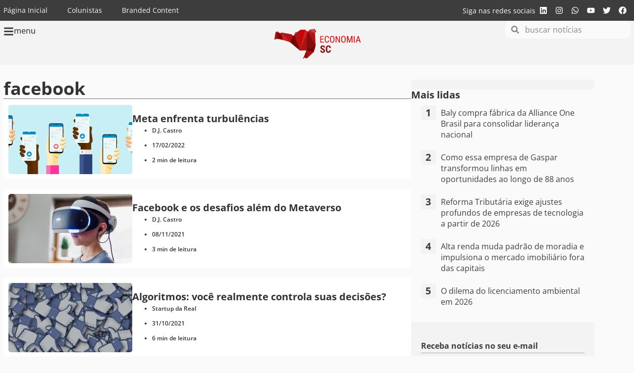

--- FILE ---
content_type: text/html; charset=UTF-8
request_url: https://economiasc.com/tag/facebook/
body_size: 31992
content:
<!doctype html>
<html lang="pt-BR">
<head>
	<meta charset="UTF-8">
	<meta name="viewport" content="width=device-width, initial-scale=1">
	<link rel="profile" href="https://gmpg.org/xfn/11">
	<meta name='robots' content='index, follow, max-image-preview:large, max-snippet:-1, max-video-preview:-1' />

	<!-- This site is optimized with the Yoast SEO Premium plugin v26.4 (Yoast SEO v26.4) - https://yoast.com/wordpress/plugins/seo/ -->
	<title>Arquivos facebook - Economia SC</title>
	<meta name="description" content="Saiba mais sobrefacebook em Economia SC" />
	<link rel="canonical" href="https://economiasc.com/tag/facebook/" />
	<meta property="og:locale" content="pt_BR" />
	<meta property="og:type" content="article" />
	<meta property="og:title" content="Arquivo de facebook" />
	<meta property="og:description" content="Saiba mais sobrefacebook em Economia SC" />
	<meta property="og:url" content="https://economiasc.com/tag/facebook/" />
	<meta property="og:site_name" content="Economia SC" />
	<meta property="og:image" content="https://economiasc.com/wp-content/uploads/2023/04/standard.jpg" />
	<meta property="og:image:width" content="1200" />
	<meta property="og:image:height" content="675" />
	<meta property="og:image:type" content="image/jpeg" />
	<meta name="twitter:card" content="summary_large_image" />
	<meta name="twitter:site" content="@economiasc1" />
	<!-- / Yoast SEO Premium plugin. -->


<link rel='dns-prefetch' href='//www.googletagmanager.com' />
<link rel='dns-prefetch' href='//pagead2.googlesyndication.com' />
<link rel='dns-prefetch' href='//fundingchoicesmessages.google.com' />

<link rel="alternate" type="application/rss+xml" title="Feed para Economia SC &raquo;" href="https://economiasc.com/feed/" />
<link rel="alternate" type="application/rss+xml" title="Feed de tag para Economia SC &raquo; facebook" href="https://economiasc.com/tag/facebook/feed/" />
<style id='wp-img-auto-sizes-contain-inline-css'>
img:is([sizes=auto i],[sizes^="auto," i]){contain-intrinsic-size:3000px 1500px}
/*# sourceURL=wp-img-auto-sizes-contain-inline-css */
</style>
<link rel='stylesheet' id='sby_styles-css' href='https://economiasc.com/wp-content/cache/background-css/1/economiasc.com/wp-content/plugins/feeds-for-youtube/css/sb-youtube-free.min.css?ver=2.4.0&wpr_t=1769894751' media='all' />
<link rel='stylesheet' id='wp-block-library-css' href='https://economiasc.com/wp-includes/css/dist/block-library/style.min.css?ver=6.9' media='all' />

<link data-minify="1" rel='stylesheet' id='mpp_gutenberg-css' href='https://economiasc.com/wp-content/cache/min/1/wp-content/plugins/profile-builder/add-ons-free/user-profile-picture/dist/blocks.style.build.css?ver=1769519821' media='all' />
<link data-minify="1" rel='stylesheet' id='hello-elementor-css' href='https://economiasc.com/wp-content/cache/min/1/wp-content/themes/hello-elementor/assets/css/reset.css?ver=1769519821' media='all' />
<link data-minify="1" rel='stylesheet' id='hello-elementor-theme-style-css' href='https://economiasc.com/wp-content/cache/min/1/wp-content/themes/hello-elementor/assets/css/theme.css?ver=1769519821' media='all' />
<link data-minify="1" rel='stylesheet' id='hello-elementor-header-footer-css' href='https://economiasc.com/wp-content/cache/min/1/wp-content/themes/hello-elementor/assets/css/header-footer.css?ver=1769519821' media='all' />
<link rel='stylesheet' id='elementor-frontend-css' href='https://economiasc.com/wp-content/plugins/elementor/assets/css/frontend.min.css?ver=3.33.2' media='all' />
<link rel='stylesheet' id='elementor-post-30846-css' href='https://economiasc.com/wp-content/uploads/elementor/css/post-30846.css?ver=1769519816' media='all' />
<link rel='stylesheet' id='widget-nav-menu-css' href='https://economiasc.com/wp-content/plugins/elementor-pro/assets/css/widget-nav-menu.min.css?ver=3.32.3' media='all' />
<link rel='stylesheet' id='widget-heading-css' href='https://economiasc.com/wp-content/plugins/elementor/assets/css/widget-heading.min.css?ver=3.33.2' media='all' />
<link rel='stylesheet' id='widget-social-icons-css' href='https://economiasc.com/wp-content/plugins/elementor/assets/css/widget-social-icons.min.css?ver=3.33.2' media='all' />
<link rel='stylesheet' id='e-apple-webkit-css' href='https://economiasc.com/wp-content/plugins/elementor/assets/css/conditionals/apple-webkit.min.css?ver=3.33.2' media='all' />
<link rel='stylesheet' id='widget-icon-box-css' href='https://economiasc.com/wp-content/plugins/elementor/assets/css/widget-icon-box.min.css?ver=3.33.2' media='all' />
<link rel='stylesheet' id='widget-image-css' href='https://economiasc.com/wp-content/plugins/elementor/assets/css/widget-image.min.css?ver=3.33.2' media='all' />
<link rel='stylesheet' id='e-sticky-css' href='https://economiasc.com/wp-content/plugins/elementor-pro/assets/css/modules/sticky.min.css?ver=3.32.3' media='all' />
<link rel='stylesheet' id='widget-search-form-css' href='https://economiasc.com/wp-content/plugins/elementor-pro/assets/css/widget-search-form.min.css?ver=3.32.3' media='all' />
<link data-minify="1" rel='stylesheet' id='swiper-css' href='https://economiasc.com/wp-content/cache/min/1/wp-content/plugins/elementor/assets/lib/swiper/v8/css/swiper.min.css?ver=1769519821' media='all' />
<link rel='stylesheet' id='e-swiper-css' href='https://economiasc.com/wp-content/plugins/elementor/assets/css/conditionals/e-swiper.min.css?ver=3.33.2' media='all' />
<link rel='stylesheet' id='widget-nested-carousel-css' href='https://economiasc.com/wp-content/plugins/elementor-pro/assets/css/widget-nested-carousel.min.css?ver=3.32.3' media='all' />
<link rel='stylesheet' id='widget-form-css' href='https://economiasc.com/wp-content/plugins/elementor-pro/assets/css/widget-form.min.css?ver=3.32.3' media='all' />
<link rel='stylesheet' id='widget-divider-css' href='https://economiasc.com/wp-content/plugins/elementor/assets/css/widget-divider.min.css?ver=3.33.2' media='all' />
<link rel='stylesheet' id='widget-loop-common-css' href='https://economiasc.com/wp-content/plugins/elementor-pro/assets/css/widget-loop-common.min.css?ver=3.32.3' media='all' />
<link rel='stylesheet' id='widget-loop-grid-css' href='https://economiasc.com/wp-content/plugins/elementor-pro/assets/css/widget-loop-grid.min.css?ver=3.32.3' media='all' />
<link rel='stylesheet' id='e-animation-slideInLeft-css' href='https://economiasc.com/wp-content/plugins/elementor/assets/lib/animations/styles/slideInLeft.min.css?ver=3.33.2' media='all' />
<link rel='stylesheet' id='e-popup-css' href='https://economiasc.com/wp-content/plugins/elementor-pro/assets/css/conditionals/popup.min.css?ver=3.32.3' media='all' />
<link rel='stylesheet' id='sby-styles-css' href='https://economiasc.com/wp-content/cache/background-css/1/economiasc.com/wp-content/plugins/feeds-for-youtube/css/sb-youtube-free.min.css?ver=2.4.0&wpr_t=1769894751' media='all' />
<link rel='stylesheet' id='elementor-post-32686-css' href='https://economiasc.com/wp-content/uploads/elementor/css/post-32686.css?ver=1769519816' media='all' />
<link rel='stylesheet' id='elementor-post-32717-css' href='https://economiasc.com/wp-content/uploads/elementor/css/post-32717.css?ver=1769519816' media='all' />
<link rel='stylesheet' id='elementor-post-33304-css' href='https://economiasc.com/wp-content/uploads/elementor/css/post-33304.css?ver=1769519817' media='all' />
<link rel='stylesheet' id='elementor-post-32815-css' href='https://economiasc.com/wp-content/uploads/elementor/css/post-32815.css?ver=1769519817' media='all' />
<link data-minify="1" rel='stylesheet' id='graphina_chart-css-css' href='https://economiasc.com/wp-content/cache/min/1/wp-content/plugins/graphina-elementor-charts-and-graphs/assets/css/graphina-chart.css?ver=1769519821' media='all' />
<style id='rocket-lazyload-inline-css'>
.rll-youtube-player{position:relative;padding-bottom:56.23%;height:0;overflow:hidden;max-width:100%;}.rll-youtube-player:focus-within{outline: 2px solid currentColor;outline-offset: 5px;}.rll-youtube-player iframe{position:absolute;top:0;left:0;width:100%;height:100%;z-index:100;background:0 0}.rll-youtube-player img{bottom:0;display:block;left:0;margin:auto;max-width:100%;width:100%;position:absolute;right:0;top:0;border:none;height:auto;-webkit-transition:.4s all;-moz-transition:.4s all;transition:.4s all}.rll-youtube-player img:hover{-webkit-filter:brightness(75%)}.rll-youtube-player .play{height:100%;width:100%;left:0;top:0;position:absolute;background:var(--wpr-bg-dab1a355-da69-4d5c-b106-156c6c8469dd) no-repeat center;background-color: transparent !important;cursor:pointer;border:none;}.wp-embed-responsive .wp-has-aspect-ratio .rll-youtube-player{position:absolute;padding-bottom:0;width:100%;height:100%;top:0;bottom:0;left:0;right:0}
/*# sourceURL=rocket-lazyload-inline-css */
</style>
<link data-minify="1" rel='stylesheet' id='elementor-gf-local-opensans-css' href='https://economiasc.com/wp-content/cache/min/1/wp-content/uploads/elementor/google-fonts/css/opensans.css?ver=1769519821' media='all' />
<link data-minify="1" rel='stylesheet' id='wppb_stylesheet-css' href='https://economiasc.com/wp-content/cache/background-css/1/economiasc.com/wp-content/cache/min/1/wp-content/plugins/profile-builder/assets/css/style-front-end.css?ver=1769519821&wpr_t=1769894751' media='all' />
<script src="https://economiasc.com/wp-includes/js/jquery/jquery.min.js?ver=3.7.1" id="jquery-core-js"></script>
<script src="https://economiasc.com/wp-includes/js/jquery/jquery-migrate.min.js?ver=3.4.1" id="jquery-migrate-js"></script>

<!-- Snippet da etiqueta do Google (gtag.js) adicionado pelo Site Kit -->
<!-- Snippet do Google Análises adicionado pelo Site Kit -->
<script src="https://www.googletagmanager.com/gtag/js?id=GT-M34BJ25" id="google_gtagjs-js" async></script>
<script id="google_gtagjs-js-after">
window.dataLayer = window.dataLayer || [];function gtag(){dataLayer.push(arguments);}
gtag("set","linker",{"domains":["economiasc.com"]});
gtag("js", new Date());
gtag("set", "developer_id.dZTNiMT", true);
gtag("config", "GT-M34BJ25");
//# sourceURL=google_gtagjs-js-after
</script>
<link rel="https://api.w.org/" href="https://economiasc.com/wp-json/" /><link rel="alternate" title="JSON" type="application/json" href="https://economiasc.com/wp-json/wp/v2/tags/7933" /><meta name="generator" content="WordPress 6.9" />
<meta name="generator" content="Site Kit by Google 1.171.0" />
<!-- Meta-etiquetas do Google AdSense adicionado pelo Site Kit -->
<meta name="google-adsense-platform-account" content="ca-host-pub-2644536267352236">
<meta name="google-adsense-platform-domain" content="sitekit.withgoogle.com">
<!-- Fim das meta-etiquetas do Google AdSense adicionado pelo Site Kit -->
<meta name="generator" content="Elementor 3.33.2; features: e_font_icon_svg, additional_custom_breakpoints; settings: css_print_method-external, google_font-enabled, font_display-swap">
<style>
	
	html {
		scroll-behavior: smooth;
	}
	
	body{
		overflow-x: hidden;
	}
	
	.category-tag a{
		background-color: #fbfbfb;
    padding: 5px 10px;
    font-size: 12px;
    border-radius: 5px;
		margin-bottom: 5px;
		color: var( --e-global-color-f2e9756 );
	}
	.category-tag a:hover{
		color: #CE171A;
	}
	
	.category-loop-tag{
    font-size: 10px;
    border-radius: 5px;
		margin-bottom: 5px;
		color: #FFF;
	}
	
	.wp-block-quote{
		background: #fbfbfb;
    margin: 0;
    padding: 20px 10px 5px 30px;
    border-left: 5px solid #CE171A;
    margin-bottom: 20px;
    border-radius: 10px
	}
	
	/*
	 * Estilos do Placeholder para Banners
	 * Isso previne o Layout Shift (CLS) reservando a altura do anúncio.
	 */

	/* Estilo base para todos os placeholders de anúncios */
	.ad {
			width: 100%;
			box-sizing: border-box;
			display: flex;
			align-items: center;
			justify-content: center;
	}

	/* Estilo para o placeholder interno (opcional, pode ser usado para animações) */
	.ad .ad-placeholder {
			width: 100%;
			height: 100%;
			display: flex;
			align-items: center;
			justify-content: center;
			font-size: 14px;
			color: #999;
	}

	/* --- Tamanhos Responsivos Baseados no seu JavaScript (sizeMapping) --- */

	/* Billboard e Rodape (Mobile-first) */
	.ad-billboard, .ad-rodape { min-height: 50px; }
	@media (min-width: 768px)  { .ad-billboard, .ad-rodape { min-height: 90px; } }
	@media (min-width: 1170px) { .ad-billboard, .ad-rodape { min-height: 250px; } }

	/* Lateral */
	/* Usamos a maior altura possível (600px) para evitar qualquer shift */
	.ad-lateral {
			min-height: 250px; /* Altura mínima para mobile */
	}
	.ad-lateral>div{
		width: 100%;
	}
	@media (min-width: 768px)  {
			.ad-lateral {
					min-height: 350px;
			}
	}


	/* Topo e Conteudo (Mobile-first) */
	.ad-topo, .ad-conteudo { min-height: 50px; }
	@media (min-width: 768px)  { .ad-topo, .ad-conteudo { min-height: 90px; } }

	/*
	 * Quando um anúncio é renderizado com sucesso, o Google Ad Manager
	 * adiciona um iframe. Nós usamos isso para esconder nosso placeholder.
	 */
	.ad iframe {
			display: block; /* Garante que o iframe seja visível */
		width: 100%;
	}

	/* Esconde o placeholder quando o div do anúncio não está mais vazio (ou seja, o anúncio renderizou) */
	.ad:not(.ad-empty) .ad-placeholder {
			display: none;
	}

	/* O Google Ad Manager adiciona esta classe quando o slot está vazio. */
	.ad.ad-empty {
			display: none !important; /* Esconde completamente o bloco se nenhum anúncio for retornado */
	}
	
</style>
<script async src="https://pagead2.googlesyndication.com/tag/js/gpt.js"></script>
<script async src="https://pagead2.googlesyndication.com/pagead/js/adsbygoogle.js?client=ca-pub-5376417609207675" crossorigin="anonymous"></script>

<!-- Google tag (gtag.js) -->
<script async src="https://www.googletagmanager.com/gtag/js?id=G-12YGKQ0ME4"></script>
<script>
  window.dataLayer = window.dataLayer || [];
  function gtag(){dataLayer.push(arguments);}
  gtag('js', new Date());

  gtag('config', 'G-12YGKQ0ME4');
</script>
<script id="mcjs">!function(c,h,i,m,p){m=c.createElement(h),p=c.getElementsByTagName(h)[0],m.async=1,m.src=i,p.parentNode.insertBefore(m,p)}(document,"script","https://chimpstatic.com/mcjs-connected/js/users/b3574ff160234139068ea4a79/c10a0eda87bfcd9b82e269c52.js");</script>
      <meta name="onesignal" content="wordpress-plugin"/>
            <script>

      window.OneSignalDeferred = window.OneSignalDeferred || [];

      OneSignalDeferred.push(function(OneSignal) {
        var oneSignal_options = {};
        window._oneSignalInitOptions = oneSignal_options;

        oneSignal_options['serviceWorkerParam'] = { scope: '/' };
oneSignal_options['serviceWorkerPath'] = 'OneSignalSDKWorker.js.php';

        OneSignal.Notifications.setDefaultUrl("https://economiasc.com");

        oneSignal_options['wordpress'] = true;
oneSignal_options['appId'] = 'eda39bad-0199-4d3e-900c-ae44119b1093';
oneSignal_options['allowLocalhostAsSecureOrigin'] = true;
oneSignal_options['welcomeNotification'] = { };
oneSignal_options['welcomeNotification']['title'] = "";
oneSignal_options['welcomeNotification']['message'] = "Obrigado por ativar as notificações";
oneSignal_options['path'] = "https://economiasc.com/wp-content/plugins/onesignal-free-web-push-notifications/sdk_files/";
oneSignal_options['safari_web_id'] = "web.onesignal.auto.1d9d9717-02c9-46fa-a0ca-aedc9bb61733";
oneSignal_options['promptOptions'] = { };
oneSignal_options['promptOptions']['actionMessage'] = "Ative as notificações e confira as últimas novidades assim que forem publicadas";
oneSignal_options['promptOptions']['acceptButtonText'] = "ATIVAR";
oneSignal_options['promptOptions']['cancelButtonText'] = "NÃO OBRIGADO";
oneSignal_options['promptOptions']['autoAcceptTitle'] = "Clique em Permitir";
oneSignal_options['notifyButton'] = { };
oneSignal_options['notifyButton']['enable'] = true;
oneSignal_options['notifyButton']['position'] = 'bottom-left';
oneSignal_options['notifyButton']['theme'] = 'default';
oneSignal_options['notifyButton']['size'] = 'small';
oneSignal_options['notifyButton']['displayPredicate'] = function() {
              return !OneSignal.User.PushSubscription.optedIn;
            };
oneSignal_options['notifyButton']['showCredit'] = false;
oneSignal_options['notifyButton']['text'] = {};
oneSignal_options['notifyButton']['text']['tip.state.unsubscribed'] = 'Ative as notificações';
oneSignal_options['notifyButton']['text']['tip.state.subscribed'] = 'Notificações ativas';
oneSignal_options['notifyButton']['text']['tip.state.blocked'] = 'Você bloqueou as notificações';
oneSignal_options['notifyButton']['text']['message.action.subscribed'] = 'Obrigado por ativar as notificações';
oneSignal_options['notifyButton']['text']['message.action.resubscribed'] = 'Notificações ativas';
oneSignal_options['notifyButton']['text']['message.action.unsubscribed'] = 'Notificações desativadas';
oneSignal_options['notifyButton']['text']['dialog.main.title'] = 'Notificações do Economia SC';
oneSignal_options['notifyButton']['text']['dialog.main.button.subscribe'] = 'ATIVAR';
oneSignal_options['notifyButton']['text']['dialog.main.button.unsubscribe'] = 'DESATIVAR';
oneSignal_options['notifyButton']['text']['dialog.blocked.title'] = 'Desbloquear notificações';
oneSignal_options['notifyButton']['text']['dialog.blocked.message'] = 'Siga estes passos para desbloquear as notificações';
              OneSignal.init(window._oneSignalInitOptions);
              OneSignal.Slidedown.promptPush()      });

      function documentInitOneSignal() {
        var oneSignal_elements = document.getElementsByClassName("OneSignal-prompt");

        var oneSignalLinkClickHandler = function(event) { OneSignal.Notifications.requestPermission(); event.preventDefault(); };        for(var i = 0; i < oneSignal_elements.length; i++)
          oneSignal_elements[i].addEventListener('click', oneSignalLinkClickHandler, false);
      }

      if (document.readyState === 'complete') {
           documentInitOneSignal();
      }
      else {
           window.addEventListener("load", function(event){
               documentInitOneSignal();
          });
      }
    </script>


<script type="application/ld+json" class="saswp-schema-markup-output">
[{"@context":"https:\/\/schema.org\/","@graph":[{"@context":"https:\/\/schema.org\/","@type":"SiteNavigationElement","@id":"https:\/\/economiasc.com\/#economia","name":"Economia","url":"https:\/\/economiasc.com\/noticias\/economia\/"},{"@context":"https:\/\/schema.org\/","@type":"SiteNavigationElement","@id":"https:\/\/economiasc.com\/#negocios","name":"Neg\u00f3cios","url":"https:\/\/economiasc.com\/noticias\/negocios\/"},{"@context":"https:\/\/schema.org\/","@type":"SiteNavigationElement","@id":"https:\/\/economiasc.com\/#inovacao","name":"Inova\u00e7\u00e3o","url":"https:\/\/economiasc.com\/noticias\/inovacao\/"},{"@context":"https:\/\/schema.org\/","@type":"SiteNavigationElement","@id":"https:\/\/economiasc.com\/#startups","name":"Startups","url":"https:\/\/economiasc.com\/noticias\/startups\/"},{"@context":"https:\/\/schema.org\/","@type":"SiteNavigationElement","@id":"https:\/\/economiasc.com\/#mulheres","name":"Mulheres","url":"https:\/\/economiasc.com\/mulheres\/"},{"@context":"https:\/\/schema.org\/","@type":"SiteNavigationElement","@id":"https:\/\/economiasc.com\/#esg","name":"ESG","url":"https:\/\/economiasc.com\/noticias\/esg\/"},{"@context":"https:\/\/schema.org\/","@type":"SiteNavigationElement","@id":"https:\/\/economiasc.com\/#tecnologia","name":"Tecnologia","url":"https:\/\/economiasc.com\/noticias\/tecnologia\/"},{"@context":"https:\/\/schema.org\/","@type":"SiteNavigationElement","@id":"https:\/\/economiasc.com\/#carreiras","name":"Carreiras","url":"https:\/\/economiasc.com\/noticias\/carreiras\/"},{"@context":"https:\/\/schema.org\/","@type":"SiteNavigationElement","@id":"https:\/\/economiasc.com\/#sobre","name":"Sobre","url":"https:\/\/economiasc.com\/sobre\/"}]},

{"@context":"https:\/\/schema.org\/","@type":"BreadcrumbList","@id":"https:\/\/economiasc.com\/tag\/facebook\/#breadcrumb","itemListElement":[{"@type":"ListItem","position":1,"item":{"@id":"https:\/\/economiasc.com","name":"Economia SC"}},{"@type":"ListItem","position":2,"item":{"@id":"https:\/\/economiasc.com\/tag\/facebook\/","name":"facebook"}}]}]
</script>

			<style>
				.e-con.e-parent:nth-of-type(n+4):not(.e-lazyloaded):not(.e-no-lazyload),
				.e-con.e-parent:nth-of-type(n+4):not(.e-lazyloaded):not(.e-no-lazyload) * {
					background-image: none !important;
				}
				@media screen and (max-height: 1024px) {
					.e-con.e-parent:nth-of-type(n+3):not(.e-lazyloaded):not(.e-no-lazyload),
					.e-con.e-parent:nth-of-type(n+3):not(.e-lazyloaded):not(.e-no-lazyload) * {
						background-image: none !important;
					}
				}
				@media screen and (max-height: 640px) {
					.e-con.e-parent:nth-of-type(n+2):not(.e-lazyloaded):not(.e-no-lazyload),
					.e-con.e-parent:nth-of-type(n+2):not(.e-lazyloaded):not(.e-no-lazyload) * {
						background-image: none !important;
					}
				}
			</style>
			
<!-- Snippet do Gerenciador de Tags do Google adicionado pelo Site Kit -->
<script>
			( function( w, d, s, l, i ) {
				w[l] = w[l] || [];
				w[l].push( {'gtm.start': new Date().getTime(), event: 'gtm.js'} );
				var f = d.getElementsByTagName( s )[0],
					j = d.createElement( s ), dl = l != 'dataLayer' ? '&l=' + l : '';
				j.async = true;
				j.src = 'https://www.googletagmanager.com/gtm.js?id=' + i + dl;
				f.parentNode.insertBefore( j, f );
			} )( window, document, 'script', 'dataLayer', 'GTM-PX9HQVT' );
			
</script>

<!-- Fim do código do Gerenciador de Etiquetas do Google adicionado pelo Site Kit -->

<!-- Código do Google Adsense adicionado pelo Site Kit -->
<script async src="https://pagead2.googlesyndication.com/pagead/js/adsbygoogle.js?client=ca-pub-5376417609207675&amp;host=ca-host-pub-2644536267352236" crossorigin="anonymous"></script>

<!-- Fim do código do Google AdSense adicionado pelo Site Kit -->
<link rel="icon" href="https://economiasc.com/wp-content/uploads/2019/02/cropped-LOGO-1.png" sizes="32x32" />
<link rel="icon" href="https://economiasc.com/wp-content/uploads/2019/02/cropped-LOGO-1.png" sizes="192x192" />
<link rel="apple-touch-icon" href="https://economiasc.com/wp-content/uploads/2019/02/cropped-LOGO-1.png" />
<meta name="msapplication-TileImage" content="https://economiasc.com/wp-content/uploads/2019/02/cropped-LOGO-1.png" />
<noscript><style id="rocket-lazyload-nojs-css">.rll-youtube-player, [data-lazy-src]{display:none !important;}</style></noscript><style id="wpr-lazyload-bg-container"></style><style id="wpr-lazyload-bg-exclusion"></style>
<noscript>
<style id="wpr-lazyload-bg-nostyle">body .sby_lb-outerContainer .sby_lb-close,body.et-db #et-boc .sby_lb-outerContainer .sby_lb-close{--wpr-bg-f2a4b21d-9ddb-42bd-bd92-adfeafbcb157: url('https://economiasc.com/wp-content/plugins/feeds-for-youtube/img/close.png');}body .sby_lb-nav span,body.et-db #et-boc .sby_lb-nav span{--wpr-bg-85a1c402-5a15-4f4a-8a86-5a9e6f8268b3: url('https://economiasc.com/wp-content/plugins/feeds-for-youtube/img/sby-sprite.png');}body .sby_lb-data .sby_lb-close,body.et-db #et-boc .sby_lb-data .sby_lb-close{--wpr-bg-e9e2d393-a4a0-4807-ad81-67b279247584: url('https://economiasc.com/wp-content/plugins/feeds-for-youtube/img/close.png');}.sby_lb-data .sby_lb-close{--wpr-bg-2e0b1b77-17ea-4d2d-9a60-4777915df143: url('https://economiasc.com/wp-content/plugins/feeds-for-youtube/img/close.png');}.wppb-table .wppb-sorting .wppb-sorting-default{--wpr-bg-5c7e91c7-bb53-4bce-85b3-a63a3050e057: url('https://economiasc.com/wp-content/plugins/profile-builder/assets/images/sorting-default.png');}.wppb-table .wppb-sorting .wppb-sorting-ascending{--wpr-bg-650c207e-68a5-42cd-b834-3a81ef49c2af: url('https://economiasc.com/wp-content/plugins/profile-builder/assets/images/sorting-ascending.png');}.wppb-table .wppb-sorting .wppb-sorting-descending{--wpr-bg-413ebdd3-5984-4334-b2f2-5e1863012ac4: url('https://economiasc.com/wp-content/plugins/profile-builder/assets/images/sorting-descending.png');}.rll-youtube-player .play{--wpr-bg-dab1a355-da69-4d5c-b106-156c6c8469dd: url('https://economiasc.com/wp-content/plugins/wp-rocket/assets/img/youtube.png');}</style>
</noscript>
<script type="application/javascript">const rocket_pairs = [{"selector":"body .sby_lb-outerContainer .sby_lb-close,body.et-db #et-boc .sby_lb-outerContainer .sby_lb-close","style":"body .sby_lb-outerContainer .sby_lb-close,body.et-db #et-boc .sby_lb-outerContainer .sby_lb-close{--wpr-bg-f2a4b21d-9ddb-42bd-bd92-adfeafbcb157: url('https:\/\/economiasc.com\/wp-content\/plugins\/feeds-for-youtube\/img\/close.png');}","hash":"f2a4b21d-9ddb-42bd-bd92-adfeafbcb157","url":"https:\/\/economiasc.com\/wp-content\/plugins\/feeds-for-youtube\/img\/close.png"},{"selector":"body .sby_lb-nav span,body.et-db #et-boc .sby_lb-nav span","style":"body .sby_lb-nav span,body.et-db #et-boc .sby_lb-nav span{--wpr-bg-85a1c402-5a15-4f4a-8a86-5a9e6f8268b3: url('https:\/\/economiasc.com\/wp-content\/plugins\/feeds-for-youtube\/img\/sby-sprite.png');}","hash":"85a1c402-5a15-4f4a-8a86-5a9e6f8268b3","url":"https:\/\/economiasc.com\/wp-content\/plugins\/feeds-for-youtube\/img\/sby-sprite.png"},{"selector":"body .sby_lb-data .sby_lb-close,body.et-db #et-boc .sby_lb-data .sby_lb-close","style":"body .sby_lb-data .sby_lb-close,body.et-db #et-boc .sby_lb-data .sby_lb-close{--wpr-bg-e9e2d393-a4a0-4807-ad81-67b279247584: url('https:\/\/economiasc.com\/wp-content\/plugins\/feeds-for-youtube\/img\/close.png');}","hash":"e9e2d393-a4a0-4807-ad81-67b279247584","url":"https:\/\/economiasc.com\/wp-content\/plugins\/feeds-for-youtube\/img\/close.png"},{"selector":".sby_lb-data .sby_lb-close","style":".sby_lb-data .sby_lb-close{--wpr-bg-2e0b1b77-17ea-4d2d-9a60-4777915df143: url('https:\/\/economiasc.com\/wp-content\/plugins\/feeds-for-youtube\/img\/close.png');}","hash":"2e0b1b77-17ea-4d2d-9a60-4777915df143","url":"https:\/\/economiasc.com\/wp-content\/plugins\/feeds-for-youtube\/img\/close.png"},{"selector":".wppb-table .wppb-sorting .wppb-sorting-default","style":".wppb-table .wppb-sorting .wppb-sorting-default{--wpr-bg-5c7e91c7-bb53-4bce-85b3-a63a3050e057: url('https:\/\/economiasc.com\/wp-content\/plugins\/profile-builder\/assets\/images\/sorting-default.png');}","hash":"5c7e91c7-bb53-4bce-85b3-a63a3050e057","url":"https:\/\/economiasc.com\/wp-content\/plugins\/profile-builder\/assets\/images\/sorting-default.png"},{"selector":".wppb-table .wppb-sorting .wppb-sorting-ascending","style":".wppb-table .wppb-sorting .wppb-sorting-ascending{--wpr-bg-650c207e-68a5-42cd-b834-3a81ef49c2af: url('https:\/\/economiasc.com\/wp-content\/plugins\/profile-builder\/assets\/images\/sorting-ascending.png');}","hash":"650c207e-68a5-42cd-b834-3a81ef49c2af","url":"https:\/\/economiasc.com\/wp-content\/plugins\/profile-builder\/assets\/images\/sorting-ascending.png"},{"selector":".wppb-table .wppb-sorting .wppb-sorting-descending","style":".wppb-table .wppb-sorting .wppb-sorting-descending{--wpr-bg-413ebdd3-5984-4334-b2f2-5e1863012ac4: url('https:\/\/economiasc.com\/wp-content\/plugins\/profile-builder\/assets\/images\/sorting-descending.png');}","hash":"413ebdd3-5984-4334-b2f2-5e1863012ac4","url":"https:\/\/economiasc.com\/wp-content\/plugins\/profile-builder\/assets\/images\/sorting-descending.png"},{"selector":".rll-youtube-player .play","style":".rll-youtube-player .play{--wpr-bg-dab1a355-da69-4d5c-b106-156c6c8469dd: url('https:\/\/economiasc.com\/wp-content\/plugins\/wp-rocket\/assets\/img\/youtube.png');}","hash":"dab1a355-da69-4d5c-b106-156c6c8469dd","url":"https:\/\/economiasc.com\/wp-content\/plugins\/wp-rocket\/assets\/img\/youtube.png"}]; const rocket_excluded_pairs = [];</script><meta name="generator" content="WP Rocket 3.20.0.1" data-wpr-features="wpr_lazyload_css_bg_img wpr_lazyload_images wpr_lazyload_iframes wpr_image_dimensions wpr_minify_css wpr_preload_links wpr_host_fonts_locally wpr_desktop" /><script data-cfasync="false" nonce="b24acc72-f36d-4d74-bf8b-0aed2b3eaa33">try{(function(w,d){!function(j,k,l,m){if(j.zaraz)console.error("zaraz is loaded twice");else{j[l]=j[l]||{};j[l].executed=[];j.zaraz={deferred:[],listeners:[]};j.zaraz._v="5874";j.zaraz._n="b24acc72-f36d-4d74-bf8b-0aed2b3eaa33";j.zaraz.q=[];j.zaraz._f=function(n){return async function(){var o=Array.prototype.slice.call(arguments);j.zaraz.q.push({m:n,a:o})}};for(const p of["track","set","debug"])j.zaraz[p]=j.zaraz._f(p);j.zaraz.init=()=>{var q=k.getElementsByTagName(m)[0],r=k.createElement(m),s=k.getElementsByTagName("title")[0];s&&(j[l].t=k.getElementsByTagName("title")[0].text);j[l].x=Math.random();j[l].w=j.screen.width;j[l].h=j.screen.height;j[l].j=j.innerHeight;j[l].e=j.innerWidth;j[l].l=j.location.href;j[l].r=k.referrer;j[l].k=j.screen.colorDepth;j[l].n=k.characterSet;j[l].o=(new Date).getTimezoneOffset();if(j.dataLayer)for(const t of Object.entries(Object.entries(dataLayer).reduce((u,v)=>({...u[1],...v[1]}),{})))zaraz.set(t[0],t[1],{scope:"page"});j[l].q=[];for(;j.zaraz.q.length;){const w=j.zaraz.q.shift();j[l].q.push(w)}r.defer=!0;for(const x of[localStorage,sessionStorage])Object.keys(x||{}).filter(z=>z.startsWith("_zaraz_")).forEach(y=>{try{j[l]["z_"+y.slice(7)]=JSON.parse(x.getItem(y))}catch{j[l]["z_"+y.slice(7)]=x.getItem(y)}});r.referrerPolicy="origin";r.src="/cdn-cgi/zaraz/s.js?z="+btoa(encodeURIComponent(JSON.stringify(j[l])));q.parentNode.insertBefore(r,q)};["complete","interactive"].includes(k.readyState)?zaraz.init():j.addEventListener("DOMContentLoaded",zaraz.init)}}(w,d,"zarazData","script");window.zaraz._p=async d$=>new Promise(ea=>{if(d$){d$.e&&d$.e.forEach(eb=>{try{const ec=d.querySelector("script[nonce]"),ed=ec?.nonce||ec?.getAttribute("nonce"),ee=d.createElement("script");ed&&(ee.nonce=ed);ee.innerHTML=eb;ee.onload=()=>{d.head.removeChild(ee)};d.head.appendChild(ee)}catch(ef){console.error(`Error executing script: ${eb}\n`,ef)}});Promise.allSettled((d$.f||[]).map(eg=>fetch(eg[0],eg[1])))}ea()});zaraz._p({"e":["(function(w,d){})(window,document)"]});})(window,document)}catch(e){throw fetch("/cdn-cgi/zaraz/t"),e;};</script></head>
<body class="archive tag tag-facebook tag-7933 wp-custom-logo wp-embed-responsive wp-theme-hello-elementor hello-elementor-default elementor-page-33304 elementor-default elementor-template-full-width elementor-kit-30846">

		<!-- Snippet do Gerenciador de Etiqueta do Google (noscript) adicionado pelo Site Kit -->
		<noscript>
			<iframe src="https://www.googletagmanager.com/ns.html?id=GTM-PX9HQVT" height="0" width="0" style="display:none;visibility:hidden"></iframe>
		</noscript>
		<!-- Fim do código do Gerenciador de Etiquetas do Google (noscript) adicionado pelo Site Kit -->
		
<a class="skip-link screen-reader-text" href="#content">Ir para o conteúdo</a>

		<header data-rocket-location-hash="f3834f08a08c4e8332aa9a0f82da5366" data-elementor-type="header" data-elementor-id="32686" class="elementor elementor-32686 elementor-location-header" data-elementor-post-type="elementor_library">
			<div data-rocket-location-hash="1483ccb6d86de892aad4f4f8cf583327" class="elementor-element elementor-element-4ea2a60 elementor-hidden-mobile e-flex e-con-boxed e-con e-parent" data-id="4ea2a60" data-element_type="container" data-settings="{&quot;background_background&quot;:&quot;classic&quot;}">
					<div data-rocket-location-hash="da3b654b339ed49f0234db69a353a170" class="e-con-inner">
		<div class="elementor-element elementor-element-986a025 e-flex e-con-boxed e-con e-child" data-id="986a025" data-element_type="container">
					<div data-rocket-location-hash="db09287dc3941bcac9abe956715ef14a" class="e-con-inner">
				<div class="elementor-element elementor-element-34f4cc1 elementor-nav-menu__align-start elementor-nav-menu--stretch elementor-nav-menu--dropdown-mobile elementor-nav-menu__text-align-aside elementor-nav-menu--toggle elementor-nav-menu--burger elementor-widget elementor-widget-nav-menu" data-id="34f4cc1" data-element_type="widget" data-settings="{&quot;full_width&quot;:&quot;stretch&quot;,&quot;layout&quot;:&quot;horizontal&quot;,&quot;submenu_icon&quot;:{&quot;value&quot;:&quot;&lt;svg aria-hidden=\&quot;true\&quot; class=\&quot;e-font-icon-svg e-fas-caret-down\&quot; viewBox=\&quot;0 0 320 512\&quot; xmlns=\&quot;http:\/\/www.w3.org\/2000\/svg\&quot;&gt;&lt;path d=\&quot;M31.3 192h257.3c17.8 0 26.7 21.5 14.1 34.1L174.1 354.8c-7.8 7.8-20.5 7.8-28.3 0L17.2 226.1C4.6 213.5 13.5 192 31.3 192z\&quot;&gt;&lt;\/path&gt;&lt;\/svg&gt;&quot;,&quot;library&quot;:&quot;fa-solid&quot;},&quot;toggle&quot;:&quot;burger&quot;}" data-widget_type="nav-menu.default">
								<nav aria-label="Menu" class="elementor-nav-menu--main elementor-nav-menu__container elementor-nav-menu--layout-horizontal e--pointer-underline e--animation-fade">
				<ul id="menu-1-34f4cc1" class="elementor-nav-menu"><li class="menu-item menu-item-type-post_type menu-item-object-page menu-item-home menu-item-32749"><a href="https://economiasc.com/" class="elementor-item">Página Inicial</a></li>
<li class="menu-item menu-item-type-post_type menu-item-object-page menu-item-32707"><a href="https://economiasc.com/colunistas/" class="elementor-item">Colunistas</a></li>
<li class="menu-item menu-item-type-custom menu-item-object-custom menu-item-32709"><a href="/tag/branded-content" class="elementor-item">Branded Content</a></li>
</ul>			</nav>
					<div class="elementor-menu-toggle" role="button" tabindex="0" aria-label="Alternar menu" aria-expanded="false">
			<svg aria-hidden="true" role="presentation" class="elementor-menu-toggle__icon--open e-font-icon-svg e-eicon-menu-bar" viewBox="0 0 1000 1000" xmlns="http://www.w3.org/2000/svg"><path d="M104 333H896C929 333 958 304 958 271S929 208 896 208H104C71 208 42 237 42 271S71 333 104 333ZM104 583H896C929 583 958 554 958 521S929 458 896 458H104C71 458 42 487 42 521S71 583 104 583ZM104 833H896C929 833 958 804 958 771S929 708 896 708H104C71 708 42 737 42 771S71 833 104 833Z"></path></svg><svg aria-hidden="true" role="presentation" class="elementor-menu-toggle__icon--close e-font-icon-svg e-eicon-close" viewBox="0 0 1000 1000" xmlns="http://www.w3.org/2000/svg"><path d="M742 167L500 408 258 167C246 154 233 150 217 150 196 150 179 158 167 167 154 179 150 196 150 212 150 229 154 242 171 254L408 500 167 742C138 771 138 800 167 829 196 858 225 858 254 829L496 587 738 829C750 842 767 846 783 846 800 846 817 842 829 829 842 817 846 804 846 783 846 767 842 750 829 737L588 500 833 258C863 229 863 200 833 171 804 137 775 137 742 167Z"></path></svg>		</div>
					<nav class="elementor-nav-menu--dropdown elementor-nav-menu__container" aria-hidden="true">
				<ul id="menu-2-34f4cc1" class="elementor-nav-menu"><li class="menu-item menu-item-type-post_type menu-item-object-page menu-item-home menu-item-32749"><a href="https://economiasc.com/" class="elementor-item" tabindex="-1">Página Inicial</a></li>
<li class="menu-item menu-item-type-post_type menu-item-object-page menu-item-32707"><a href="https://economiasc.com/colunistas/" class="elementor-item" tabindex="-1">Colunistas</a></li>
<li class="menu-item menu-item-type-custom menu-item-object-custom menu-item-32709"><a href="/tag/branded-content" class="elementor-item" tabindex="-1">Branded Content</a></li>
</ul>			</nav>
						</div>
					</div>
				</div>
		<div class="elementor-element elementor-element-6b33be3 elementor-hidden-tablet elementor-hidden-mobile e-flex e-con-boxed e-con e-child" data-id="6b33be3" data-element_type="container">
					<div data-rocket-location-hash="7d0ce0601f4dee916c7ce6cc61b61694" class="e-con-inner">
				<div class="elementor-element elementor-element-5a600d6 elementor-widget elementor-widget-heading" data-id="5a600d6" data-element_type="widget" data-widget_type="heading.default">
					<h2 class="elementor-heading-title elementor-size-default">Siga nas redes sociais</h2>				</div>
				<div class="elementor-element elementor-element-acbe3bf elementor-shape-circle elementor-grid-6 e-grid-align-right elementor-widget elementor-widget-social-icons" data-id="acbe3bf" data-element_type="widget" data-widget_type="social-icons.default">
							<div class="elementor-social-icons-wrapper elementor-grid" role="list">
							<span class="elementor-grid-item" role="listitem">
					<a class="elementor-icon elementor-social-icon elementor-social-icon-linkedin elementor-repeater-item-4018f9a" href="https://www.linkedin.com/company/economia-sc" target="_blank">
						<span class="elementor-screen-only">Linkedin</span>
						<svg aria-hidden="true" class="e-font-icon-svg e-fab-linkedin" viewBox="0 0 448 512" xmlns="http://www.w3.org/2000/svg"><path d="M416 32H31.9C14.3 32 0 46.5 0 64.3v383.4C0 465.5 14.3 480 31.9 480H416c17.6 0 32-14.5 32-32.3V64.3c0-17.8-14.4-32.3-32-32.3zM135.4 416H69V202.2h66.5V416zm-33.2-243c-21.3 0-38.5-17.3-38.5-38.5S80.9 96 102.2 96c21.2 0 38.5 17.3 38.5 38.5 0 21.3-17.2 38.5-38.5 38.5zm282.1 243h-66.4V312c0-24.8-.5-56.7-34.5-56.7-34.6 0-39.9 27-39.9 54.9V416h-66.4V202.2h63.7v29.2h.9c8.9-16.8 30.6-34.5 62.9-34.5 67.2 0 79.7 44.3 79.7 101.9V416z"></path></svg>					</a>
				</span>
							<span class="elementor-grid-item" role="listitem">
					<a class="elementor-icon elementor-social-icon elementor-social-icon-instagram elementor-repeater-item-a903d35" href="https://www.instagram.com/economiasc/" target="_blank">
						<span class="elementor-screen-only">Instagram</span>
						<svg aria-hidden="true" class="e-font-icon-svg e-fab-instagram" viewBox="0 0 448 512" xmlns="http://www.w3.org/2000/svg"><path d="M224.1 141c-63.6 0-114.9 51.3-114.9 114.9s51.3 114.9 114.9 114.9S339 319.5 339 255.9 287.7 141 224.1 141zm0 189.6c-41.1 0-74.7-33.5-74.7-74.7s33.5-74.7 74.7-74.7 74.7 33.5 74.7 74.7-33.6 74.7-74.7 74.7zm146.4-194.3c0 14.9-12 26.8-26.8 26.8-14.9 0-26.8-12-26.8-26.8s12-26.8 26.8-26.8 26.8 12 26.8 26.8zm76.1 27.2c-1.7-35.9-9.9-67.7-36.2-93.9-26.2-26.2-58-34.4-93.9-36.2-37-2.1-147.9-2.1-184.9 0-35.8 1.7-67.6 9.9-93.9 36.1s-34.4 58-36.2 93.9c-2.1 37-2.1 147.9 0 184.9 1.7 35.9 9.9 67.7 36.2 93.9s58 34.4 93.9 36.2c37 2.1 147.9 2.1 184.9 0 35.9-1.7 67.7-9.9 93.9-36.2 26.2-26.2 34.4-58 36.2-93.9 2.1-37 2.1-147.8 0-184.8zM398.8 388c-7.8 19.6-22.9 34.7-42.6 42.6-29.5 11.7-99.5 9-132.1 9s-102.7 2.6-132.1-9c-19.6-7.8-34.7-22.9-42.6-42.6-11.7-29.5-9-99.5-9-132.1s-2.6-102.7 9-132.1c7.8-19.6 22.9-34.7 42.6-42.6 29.5-11.7 99.5-9 132.1-9s102.7-2.6 132.1 9c19.6 7.8 34.7 22.9 42.6 42.6 11.7 29.5 9 99.5 9 132.1s2.7 102.7-9 132.1z"></path></svg>					</a>
				</span>
							<span class="elementor-grid-item" role="listitem">
					<a class="elementor-icon elementor-social-icon elementor-social-icon-whatsapp elementor-repeater-item-8e04a66" href="https://chat.whatsapp.com/CS6eEAUndMULZwJaMi9Xlm" target="_blank">
						<span class="elementor-screen-only">Whatsapp</span>
						<svg aria-hidden="true" class="e-font-icon-svg e-fab-whatsapp" viewBox="0 0 448 512" xmlns="http://www.w3.org/2000/svg"><path d="M380.9 97.1C339 55.1 283.2 32 223.9 32c-122.4 0-222 99.6-222 222 0 39.1 10.2 77.3 29.6 111L0 480l117.7-30.9c32.4 17.7 68.9 27 106.1 27h.1c122.3 0 224.1-99.6 224.1-222 0-59.3-25.2-115-67.1-157zm-157 341.6c-33.2 0-65.7-8.9-94-25.7l-6.7-4-69.8 18.3L72 359.2l-4.4-7c-18.5-29.4-28.2-63.3-28.2-98.2 0-101.7 82.8-184.5 184.6-184.5 49.3 0 95.6 19.2 130.4 54.1 34.8 34.9 56.2 81.2 56.1 130.5 0 101.8-84.9 184.6-186.6 184.6zm101.2-138.2c-5.5-2.8-32.8-16.2-37.9-18-5.1-1.9-8.8-2.8-12.5 2.8-3.7 5.6-14.3 18-17.6 21.8-3.2 3.7-6.5 4.2-12 1.4-32.6-16.3-54-29.1-75.5-66-5.7-9.8 5.7-9.1 16.3-30.3 1.8-3.7.9-6.9-.5-9.7-1.4-2.8-12.5-30.1-17.1-41.2-4.5-10.8-9.1-9.3-12.5-9.5-3.2-.2-6.9-.2-10.6-.2-3.7 0-9.7 1.4-14.8 6.9-5.1 5.6-19.4 19-19.4 46.3 0 27.3 19.9 53.7 22.6 57.4 2.8 3.7 39.1 59.7 94.8 83.8 35.2 15.2 49 16.5 66.6 13.9 10.7-1.6 32.8-13.4 37.4-26.4 4.6-13 4.6-24.1 3.2-26.4-1.3-2.5-5-3.9-10.5-6.6z"></path></svg>					</a>
				</span>
							<span class="elementor-grid-item" role="listitem">
					<a class="elementor-icon elementor-social-icon elementor-social-icon-youtube elementor-repeater-item-89b991c" href="https://www.youtube.com/@economiasc1" target="_blank">
						<span class="elementor-screen-only">Youtube</span>
						<svg aria-hidden="true" class="e-font-icon-svg e-fab-youtube" viewBox="0 0 576 512" xmlns="http://www.w3.org/2000/svg"><path d="M549.655 124.083c-6.281-23.65-24.787-42.276-48.284-48.597C458.781 64 288 64 288 64S117.22 64 74.629 75.486c-23.497 6.322-42.003 24.947-48.284 48.597-11.412 42.867-11.412 132.305-11.412 132.305s0 89.438 11.412 132.305c6.281 23.65 24.787 41.5 48.284 47.821C117.22 448 288 448 288 448s170.78 0 213.371-11.486c23.497-6.321 42.003-24.171 48.284-47.821 11.412-42.867 11.412-132.305 11.412-132.305s0-89.438-11.412-132.305zm-317.51 213.508V175.185l142.739 81.205-142.739 81.201z"></path></svg>					</a>
				</span>
							<span class="elementor-grid-item" role="listitem">
					<a class="elementor-icon elementor-social-icon elementor-social-icon-twitter elementor-repeater-item-9f57d95" href="https://twitter.com/economiasc1" target="_blank">
						<span class="elementor-screen-only">Twitter</span>
						<svg aria-hidden="true" class="e-font-icon-svg e-fab-twitter" viewBox="0 0 512 512" xmlns="http://www.w3.org/2000/svg"><path d="M459.37 151.716c.325 4.548.325 9.097.325 13.645 0 138.72-105.583 298.558-298.558 298.558-59.452 0-114.68-17.219-161.137-47.106 8.447.974 16.568 1.299 25.34 1.299 49.055 0 94.213-16.568 130.274-44.832-46.132-.975-84.792-31.188-98.112-72.772 6.498.974 12.995 1.624 19.818 1.624 9.421 0 18.843-1.3 27.614-3.573-48.081-9.747-84.143-51.98-84.143-102.985v-1.299c13.969 7.797 30.214 12.67 47.431 13.319-28.264-18.843-46.781-51.005-46.781-87.391 0-19.492 5.197-37.36 14.294-52.954 51.655 63.675 129.3 105.258 216.365 109.807-1.624-7.797-2.599-15.918-2.599-24.04 0-57.828 46.782-104.934 104.934-104.934 30.213 0 57.502 12.67 76.67 33.137 23.715-4.548 46.456-13.32 66.599-25.34-7.798 24.366-24.366 44.833-46.132 57.827 21.117-2.273 41.584-8.122 60.426-16.243-14.292 20.791-32.161 39.308-52.628 54.253z"></path></svg>					</a>
				</span>
							<span class="elementor-grid-item" role="listitem">
					<a class="elementor-icon elementor-social-icon elementor-social-icon-facebook elementor-repeater-item-f174599" href="https://www.facebook.com/economiasc" target="_blank">
						<span class="elementor-screen-only">Facebook</span>
						<svg aria-hidden="true" class="e-font-icon-svg e-fab-facebook" viewBox="0 0 512 512" xmlns="http://www.w3.org/2000/svg"><path d="M504 256C504 119 393 8 256 8S8 119 8 256c0 123.78 90.69 226.38 209.25 245V327.69h-63V256h63v-54.64c0-62.15 37-96.48 93.67-96.48 27.14 0 55.52 4.84 55.52 4.84v61h-31.28c-30.8 0-40.41 19.12-40.41 38.73V256h68.78l-11 71.69h-57.78V501C413.31 482.38 504 379.78 504 256z"></path></svg>					</a>
				</span>
					</div>
						</div>
					</div>
				</div>
					</div>
				</div>
		<div data-rocket-location-hash="76f93b6c7cff86eb15095ac4870ef881" class="elementor-element elementor-element-521dac8 e-flex e-con-boxed e-con e-parent" data-id="521dac8" data-element_type="container" data-settings="{&quot;background_background&quot;:&quot;classic&quot;,&quot;sticky&quot;:&quot;top&quot;,&quot;sticky_on&quot;:[&quot;desktop&quot;,&quot;tablet&quot;],&quot;sticky_offset&quot;:0,&quot;sticky_effects_offset&quot;:0,&quot;sticky_anchor_link_offset&quot;:0}">
					<div data-rocket-location-hash="547ec2470d2bda10abb0f19dcabad963" class="e-con-inner">
		<div class="elementor-element elementor-element-612948a e-con-full e-flex e-con e-child" data-id="612948a" data-element_type="container">
		<div class="elementor-element elementor-element-b1e40ef e-con-full e-flex e-con e-child" data-id="b1e40ef" data-element_type="container">
				<div class="elementor-element elementor-element-d42211b elementor-position-left elementor-mobile-position-left elementor-view-default elementor-widget elementor-widget-icon-box" data-id="d42211b" data-element_type="widget" data-widget_type="icon-box.default">
							<div class="elementor-icon-box-wrapper">

						<div class="elementor-icon-box-icon">
				<a href="#elementor-action%3Aaction%3Dpopup%3Aopen%26settings%3DeyJpZCI6IjMyODE1IiwidG9nZ2xlIjpmYWxzZX0%3D" class="elementor-icon" tabindex="-1" aria-label="menu">
				<svg aria-hidden="true" class="e-font-icon-svg e-fas-bars" viewBox="0 0 448 512" xmlns="http://www.w3.org/2000/svg"><path d="M16 132h416c8.837 0 16-7.163 16-16V76c0-8.837-7.163-16-16-16H16C7.163 60 0 67.163 0 76v40c0 8.837 7.163 16 16 16zm0 160h416c8.837 0 16-7.163 16-16v-40c0-8.837-7.163-16-16-16H16c-8.837 0-16 7.163-16 16v40c0 8.837 7.163 16 16 16zm0 160h416c8.837 0 16-7.163 16-16v-40c0-8.837-7.163-16-16-16H16c-8.837 0-16 7.163-16 16v40c0 8.837 7.163 16 16 16z"></path></svg>				</a>
			</div>
			
						<div class="elementor-icon-box-content">

									<h3 class="elementor-icon-box-title">
						<a href="#elementor-action%3Aaction%3Dpopup%3Aopen%26settings%3DeyJpZCI6IjMyODE1IiwidG9nZ2xlIjpmYWxzZX0%3D" >
							menu						</a>
					</h3>
				
				
			</div>
			
		</div>
						</div>
				</div>
		<div class="elementor-element elementor-element-13a9d9e e-con-full e-flex e-con e-child" data-id="13a9d9e" data-element_type="container" data-settings="{&quot;background_background&quot;:&quot;classic&quot;,&quot;sticky&quot;:&quot;top&quot;,&quot;sticky_on&quot;:[&quot;mobile&quot;],&quot;sticky_offset&quot;:0,&quot;sticky_effects_offset&quot;:0,&quot;sticky_anchor_link_offset&quot;:0}">
				<div class="elementor-element elementor-element-ccd0f68 elementor-widget elementor-widget-theme-site-logo elementor-widget-image" data-id="ccd0f68" data-element_type="widget" data-widget_type="theme-site-logo.default">
											<a href="https://economiasc.com">
			<img width="275" height="136" src="data:image/svg+xml,%3Csvg%20xmlns='http://www.w3.org/2000/svg'%20viewBox='0%200%20275%20136'%3E%3C/svg%3E" class="attachment-full size-full wp-image-50" alt="Economia SC" data-lazy-src="https://economiasc.com/wp-content/uploads/2019/02/cropped-LOGO.png" /><noscript><img width="275" height="136" src="https://economiasc.com/wp-content/uploads/2019/02/cropped-LOGO.png" class="attachment-full size-full wp-image-50" alt="Economia SC" /></noscript>				</a>
											</div>
				</div>
		<div class="elementor-element elementor-element-c8239dc e-con-full e-flex e-con e-child" data-id="c8239dc" data-element_type="container">
				<div class="elementor-element elementor-element-1025c4d elementor-search-form--skin-minimal elementor-widget__width-inherit elementor-widget elementor-widget-search-form" data-id="1025c4d" data-element_type="widget" data-settings="{&quot;skin&quot;:&quot;minimal&quot;}" data-widget_type="search-form.default">
							<search role="search">
			<form class="elementor-search-form" action="https://economiasc.com" method="get">
												<div class="elementor-search-form__container">
					<label class="elementor-screen-only" for="elementor-search-form-1025c4d">Pesquisar</label>

											<div class="elementor-search-form__icon">
							<div class="e-font-icon-svg-container"><svg aria-hidden="true" class="e-font-icon-svg e-fas-search" viewBox="0 0 512 512" xmlns="http://www.w3.org/2000/svg"><path d="M505 442.7L405.3 343c-4.5-4.5-10.6-7-17-7H372c27.6-35.3 44-79.7 44-128C416 93.1 322.9 0 208 0S0 93.1 0 208s93.1 208 208 208c48.3 0 92.7-16.4 128-44v16.3c0 6.4 2.5 12.5 7 17l99.7 99.7c9.4 9.4 24.6 9.4 33.9 0l28.3-28.3c9.4-9.4 9.4-24.6.1-34zM208 336c-70.7 0-128-57.2-128-128 0-70.7 57.2-128 128-128 70.7 0 128 57.2 128 128 0 70.7-57.2 128-128 128z"></path></svg></div>							<span class="elementor-screen-only">Pesquisar</span>
						</div>
					
					<input id="elementor-search-form-1025c4d" placeholder="buscar notícias" class="elementor-search-form__input" type="search" name="s" value="">
					
					
									</div>
			</form>
		</search>
						</div>
				</div>
				</div>
					</div>
				</div>
		<div data-rocket-location-hash="157ac2318b04071beabfba6ee81d4aaa" class="elementor-element elementor-element-37237b6 e-flex e-con-boxed e-con e-parent" data-id="37237b6" data-element_type="container">
					<div data-rocket-location-hash="2da2dcecf0cb11671c52d6fcd167dc91" class="e-con-inner">
				<div class="elementor-element elementor-element-f35205b elementor-widget__width-inherit elementor-widget elementor-widget-shortcode" data-id="f35205b" data-element_type="widget" data-widget_type="shortcode.default">
							<div class="elementor-shortcode"><div id="ad-topo-superior" class="ad ad-topo" data-adunit="topo" data-adposition="superior" data-pageid="23818"><div class="ad-placeholder"></div></div></div>
						</div>
					</div>
				</div>
				</header>
				<div data-rocket-location-hash="7a6a588f022a638a64153f1c7729d489" data-elementor-type="archive" data-elementor-id="33304" class="elementor elementor-33304 elementor-location-archive" data-elementor-post-type="elementor_library">
			<div data-rocket-location-hash="e304f1d64402e27b3abc850e400d86da" class="elementor-element elementor-element-12909ca e-flex e-con-boxed e-con e-parent" data-id="12909ca" data-element_type="container">
					<div class="e-con-inner">
		<div class="elementor-element elementor-element-2d0c270 e-con-full e-flex e-con e-child" data-id="2d0c270" data-element_type="container">
				<div class="elementor-element elementor-element-297078f elementor-widget elementor-widget-theme-archive-title elementor-page-title elementor-widget-heading" data-id="297078f" data-element_type="widget" data-widget_type="theme-archive-title.default">
					<h1 class="elementor-heading-title elementor-size-default">facebook</h1>				</div>
				<div class="elementor-element elementor-element-fbb5539 elementor-widget-divider--view-line elementor-widget elementor-widget-divider" data-id="fbb5539" data-element_type="widget" data-widget_type="divider.default">
							<div class="elementor-divider">
			<span class="elementor-divider-separator">
						</span>
		</div>
						</div>
				<div class="elementor-element elementor-element-30e1d87 elementor-grid-1 elementor-grid-tablet-1 elementor-grid-mobile-1 elementor-widget elementor-widget-loop-grid" data-id="30e1d87" data-element_type="widget" data-settings="{&quot;template_id&quot;:33319,&quot;columns&quot;:1,&quot;pagination_type&quot;:&quot;numbers&quot;,&quot;row_gap&quot;:{&quot;unit&quot;:&quot;px&quot;,&quot;size&quot;:20,&quot;sizes&quot;:[]},&quot;columns_tablet&quot;:1,&quot;alternate_template&quot;:&quot;yes&quot;,&quot;_skin&quot;:&quot;post&quot;,&quot;columns_mobile&quot;:&quot;1&quot;,&quot;edit_handle_selector&quot;:&quot;[data-elementor-type=\&quot;loop-item\&quot;]&quot;,&quot;pagination_load_type&quot;:&quot;page_reload&quot;,&quot;row_gap_tablet&quot;:{&quot;unit&quot;:&quot;px&quot;,&quot;size&quot;:&quot;&quot;,&quot;sizes&quot;:[]},&quot;row_gap_mobile&quot;:{&quot;unit&quot;:&quot;px&quot;,&quot;size&quot;:&quot;&quot;,&quot;sizes&quot;:[]}}" data-widget_type="loop-grid.post">
				<div class="elementor-widget-container">
							<div class="elementor-loop-container elementor-grid" role="list">
		<style id="loop-33319">.elementor-33319 .elementor-element.elementor-element-0de3fa6{--display:flex;--flex-direction:row;--container-widget-width:calc( ( 1 - var( --container-widget-flex-grow ) ) * 100% );--container-widget-height:100%;--container-widget-flex-grow:1;--container-widget-align-self:stretch;--flex-wrap-mobile:wrap;--align-items:center;--gap:20px 20px;--row-gap:20px;--column-gap:20px;--background-transition:0.3s;--border-radius:5px 5px 5px 5px;--padding-top:10px;--padding-bottom:10px;--padding-left:10px;--padding-right:10px;}.elementor-33319 .elementor-element.elementor-element-0de3fa6:not(.elementor-motion-effects-element-type-background), .elementor-33319 .elementor-element.elementor-element-0de3fa6 > .elementor-motion-effects-container > .elementor-motion-effects-layer{background-color:#FFFFFF;}.elementor-33319 .elementor-element.elementor-element-0de3fa6:hover{background-color:var( --e-global-color-abe7a4c );}.elementor-33319 .elementor-element.elementor-element-a8ab3c0{--display:flex;--min-height:140px;--flex-direction:column;--container-widget-width:100%;--container-widget-height:initial;--container-widget-flex-grow:0;--container-widget-align-self:initial;--flex-wrap-mobile:wrap;--overflow:hidden;--border-radius:5px 5px 5px 5px;}.elementor-33319 .elementor-element.elementor-element-60e336c img{width:100%;height:140px;object-fit:cover;object-position:center center;}.elementor-33319 .elementor-element.elementor-element-c4d1d0c{--display:flex;--flex-direction:column;--container-widget-width:100%;--container-widget-height:initial;--container-widget-flex-grow:0;--container-widget-align-self:initial;--flex-wrap-mobile:wrap;}.elementor-33319 .elementor-element.elementor-element-27d2b18 .elementor-heading-title{font-family:var( --e-global-typography-5636022-font-family ), Sans-serif;font-size:var( --e-global-typography-5636022-font-size );font-weight:var( --e-global-typography-5636022-font-weight );line-height:var( --e-global-typography-5636022-line-height );color:var( --e-global-color-f2e9756 );}.elementor-33319 .elementor-element.elementor-element-7a15d9b .elementor-icon-list-items:not(.elementor-inline-items) .elementor-icon-list-item:not(:last-child){padding-bottom:calc(5px/2);}.elementor-33319 .elementor-element.elementor-element-7a15d9b .elementor-icon-list-items:not(.elementor-inline-items) .elementor-icon-list-item:not(:first-child){margin-top:calc(5px/2);}.elementor-33319 .elementor-element.elementor-element-7a15d9b .elementor-icon-list-items.elementor-inline-items .elementor-icon-list-item{margin-right:calc(5px/2);margin-left:calc(5px/2);}.elementor-33319 .elementor-element.elementor-element-7a15d9b .elementor-icon-list-items.elementor-inline-items{margin-right:calc(-5px/2);margin-left:calc(-5px/2);}body.rtl .elementor-33319 .elementor-element.elementor-element-7a15d9b .elementor-icon-list-items.elementor-inline-items .elementor-icon-list-item:after{left:calc(-5px/2);}body:not(.rtl) .elementor-33319 .elementor-element.elementor-element-7a15d9b .elementor-icon-list-items.elementor-inline-items .elementor-icon-list-item:after{right:calc(-5px/2);}.elementor-33319 .elementor-element.elementor-element-7a15d9b .elementor-icon-list-icon i{color:var( --e-global-color-f2e9756 );font-size:15px;}.elementor-33319 .elementor-element.elementor-element-7a15d9b .elementor-icon-list-icon svg{fill:var( --e-global-color-f2e9756 );--e-icon-list-icon-size:15px;}.elementor-33319 .elementor-element.elementor-element-7a15d9b .elementor-icon-list-icon{width:15px;}.elementor-33319 .elementor-element.elementor-element-7a15d9b .elementor-icon-list-text, .elementor-33319 .elementor-element.elementor-element-7a15d9b .elementor-icon-list-text a{color:var( --e-global-color-f2e9756 );}.elementor-33319 .elementor-element.elementor-element-7a15d9b .elementor-icon-list-item{font-family:"Open Sans", Sans-serif;font-size:12px;font-weight:600;}@media(max-width:1024px){.elementor-33319 .elementor-element.elementor-element-27d2b18 .elementor-heading-title{font-size:var( --e-global-typography-5636022-font-size );line-height:var( --e-global-typography-5636022-line-height );}}@media(min-width:768px){.elementor-33319 .elementor-element.elementor-element-a8ab3c0{--width:250px;}.elementor-33319 .elementor-element.elementor-element-c4d1d0c{--width:66.6666%;}}@media(max-width:767px){.elementor-33319 .elementor-element.elementor-element-a8ab3c0{--width:100%;}.elementor-33319 .elementor-element.elementor-element-c4d1d0c{--width:100%;}.elementor-33319 .elementor-element.elementor-element-27d2b18 .elementor-heading-title{font-size:var( --e-global-typography-5636022-font-size );line-height:var( --e-global-typography-5636022-line-height );}}</style>		<div data-elementor-type="loop-item" data-elementor-id="33319" class="elementor elementor-33319 e-loop-item e-loop-item-23818 post-23818 post type-post status-publish format-standard has-post-thumbnail hentry category-noticias category-tecnologia tag-brasil tag-facebook tag-instagram tag-meta tag-redessociais tag-tecnologia" data-elementor-post-type="elementor_library" data-custom-edit-handle="1">
			<div class="elementor-element elementor-element-0de3fa6 e-flex e-con-boxed e-con e-parent" data-id="0de3fa6" data-element_type="container" data-settings="{&quot;background_background&quot;:&quot;classic&quot;}">
					<div class="e-con-inner">
		<div class="elementor-element elementor-element-a8ab3c0 e-con-full e-flex e-con e-child" data-id="a8ab3c0" data-element_type="container">
				<div class="elementor-element elementor-element-60e336c elementor-widget elementor-widget-theme-post-featured-image elementor-widget-image" data-id="60e336c" data-element_type="widget" data-widget_type="theme-post-featured-image.default">
																<a href="https://economiasc.com/2022/02/17/meta-enfrenta-turbulencias/">
							<img width="250" height="140" src="data:image/svg+xml,%3Csvg%20xmlns='http://www.w3.org/2000/svg'%20viewBox='0%200%20250%20140'%3E%3C/svg%3E" title="Social media communication with a lot of peoples via smartphone" alt="Foto: Vladimir Didenko/AdobeStock" data-lazy-src="https://economiasc.com/wp-content/uploads/elementor/thumbs/AdobeStock_276669305-scaled-pkntq432otqjujzc22wvs1hmwn58z3865trsber7co.jpeg" /><noscript><img width="250" height="140" src="https://economiasc.com/wp-content/uploads/elementor/thumbs/AdobeStock_276669305-scaled-pkntq432otqjujzc22wvs1hmwn58z3865trsber7co.jpeg" title="Social media communication with a lot of peoples via smartphone" alt="Foto: Vladimir Didenko/AdobeStock" loading="lazy" /></noscript>								</a>
															</div>
				</div>
		<div class="elementor-element elementor-element-c4d1d0c e-con-full e-flex e-con e-child" data-id="c4d1d0c" data-element_type="container">
				<div class="elementor-element elementor-element-27d2b18 elementor-widget elementor-widget-theme-post-title elementor-page-title elementor-widget-heading" data-id="27d2b18" data-element_type="widget" data-widget_type="theme-post-title.default">
					<h1 class="elementor-heading-title elementor-size-default"><a href="https://economiasc.com/2022/02/17/meta-enfrenta-turbulencias/">Meta enfrenta turbulências</a></h1>				</div>
				<div class="elementor-element elementor-element-7a15d9b elementor-widget elementor-widget-post-info" data-id="7a15d9b" data-element_type="widget" data-widget_type="post-info.default">
							<ul class="elementor-icon-list-items elementor-post-info">
								<li class="elementor-icon-list-item elementor-repeater-item-0cae083" itemprop="author">
						<a href="https://economiasc.com/author/djcastro/">
														<span class="elementor-icon-list-text elementor-post-info__item elementor-post-info__item--type-author">
										D.J. Castro					</span>
									</a>
				</li>
				<li class="elementor-icon-list-item elementor-repeater-item-2f4d573" itemprop="datePublished">
													<span class="elementor-icon-list-text elementor-post-info__item elementor-post-info__item--type-date">
										<time>17/02/2022</time>					</span>
								</li>
				<li class="elementor-icon-list-item elementor-repeater-item-64591f6">
													<span class="elementor-icon-list-text elementor-post-info__item elementor-post-info__item--type-custom">
										2 min de leitura					</span>
								</li>
				</ul>
						</div>
				</div>
					</div>
				</div>
				</div>
				<div data-elementor-type="loop-item" data-elementor-id="33319" class="elementor elementor-33319 e-loop-item e-loop-item-21676 post-21676 post type-post status-publish format-standard has-post-thumbnail hentry category-artigos category-noticias category-tecnologia tag-brasil tag-facebook tag-meta tag-metaverso tag-negocios tag-santacatarina tag-tecnologia" data-elementor-post-type="elementor_library" data-custom-edit-handle="1">
			<div class="elementor-element elementor-element-0de3fa6 e-flex e-con-boxed e-con e-parent" data-id="0de3fa6" data-element_type="container" data-settings="{&quot;background_background&quot;:&quot;classic&quot;}">
					<div class="e-con-inner">
		<div class="elementor-element elementor-element-a8ab3c0 e-con-full e-flex e-con e-child" data-id="a8ab3c0" data-element_type="container">
				<div class="elementor-element elementor-element-60e336c elementor-widget elementor-widget-theme-post-featured-image elementor-widget-image" data-id="60e336c" data-element_type="widget" data-widget_type="theme-post-featured-image.default">
																<a href="https://economiasc.com/2021/11/08/facebook-e-os-desafios-alem-do-metaverso/">
							<img width="250" height="140" src="data:image/svg+xml,%3Csvg%20xmlns='http://www.w3.org/2000/svg'%20viewBox='0%200%20250%20140'%3E%3C/svg%3E" title="WhatsApp Image 2021-11-06 at 14.36.12" alt="Foto: Jessica Lynn Lewis/Pexels" data-lazy-src="https://economiasc.com/wp-content/uploads/elementor/thumbs/WhatsApp-Image-2021-11-06-at-14.36.12-qhurkij9fifpg8hl4s1l90x9mnv8rp7nq1masx8ago.jpeg" /><noscript><img width="250" height="140" src="https://economiasc.com/wp-content/uploads/elementor/thumbs/WhatsApp-Image-2021-11-06-at-14.36.12-qhurkij9fifpg8hl4s1l90x9mnv8rp7nq1masx8ago.jpeg" title="WhatsApp Image 2021-11-06 at 14.36.12" alt="Foto: Jessica Lynn Lewis/Pexels" loading="lazy" /></noscript>								</a>
															</div>
				</div>
		<div class="elementor-element elementor-element-c4d1d0c e-con-full e-flex e-con e-child" data-id="c4d1d0c" data-element_type="container">
				<div class="elementor-element elementor-element-27d2b18 elementor-widget elementor-widget-theme-post-title elementor-page-title elementor-widget-heading" data-id="27d2b18" data-element_type="widget" data-widget_type="theme-post-title.default">
					<h1 class="elementor-heading-title elementor-size-default"><a href="https://economiasc.com/2021/11/08/facebook-e-os-desafios-alem-do-metaverso/">Facebook e os desafios além do Metaverso</a></h1>				</div>
				<div class="elementor-element elementor-element-7a15d9b elementor-widget elementor-widget-post-info" data-id="7a15d9b" data-element_type="widget" data-widget_type="post-info.default">
							<ul class="elementor-icon-list-items elementor-post-info">
								<li class="elementor-icon-list-item elementor-repeater-item-0cae083" itemprop="author">
						<a href="https://economiasc.com/author/djcastro/">
														<span class="elementor-icon-list-text elementor-post-info__item elementor-post-info__item--type-author">
										D.J. Castro					</span>
									</a>
				</li>
				<li class="elementor-icon-list-item elementor-repeater-item-2f4d573" itemprop="datePublished">
													<span class="elementor-icon-list-text elementor-post-info__item elementor-post-info__item--type-date">
										<time>08/11/2021</time>					</span>
								</li>
				<li class="elementor-icon-list-item elementor-repeater-item-64591f6">
													<span class="elementor-icon-list-text elementor-post-info__item elementor-post-info__item--type-custom">
										3 min de leitura					</span>
								</li>
				</ul>
						</div>
				</div>
					</div>
				</div>
				</div>
				<div data-elementor-type="loop-item" data-elementor-id="33319" class="elementor elementor-33319 e-loop-item e-loop-item-21522 post-21522 post type-post status-publish format-standard has-post-thumbnail hentry category-noticias category-tecnologia tag-algoritmos tag-brasil tag-facebook tag-jogos tag-jogoseletronicos tag-negocios tag-redessociais tag-santacatarina tag-saopaulo tag-startupdareal tag-tecnologia" data-elementor-post-type="elementor_library" data-custom-edit-handle="1">
			<div class="elementor-element elementor-element-0de3fa6 e-flex e-con-boxed e-con e-parent" data-id="0de3fa6" data-element_type="container" data-settings="{&quot;background_background&quot;:&quot;classic&quot;}">
					<div class="e-con-inner">
		<div class="elementor-element elementor-element-a8ab3c0 e-con-full e-flex e-con e-child" data-id="a8ab3c0" data-element_type="container">
				<div class="elementor-element elementor-element-60e336c elementor-widget elementor-widget-theme-post-featured-image elementor-widget-image" data-id="60e336c" data-element_type="widget" data-widget_type="theme-post-featured-image.default">
																<a href="https://economiasc.com/2021/10/31/algoritmos-voce-realmente-controla-suas-decisoes/">
							<img width="250" height="140" src="data:image/svg+xml,%3Csvg%20xmlns='http://www.w3.org/2000/svg'%20viewBox='0%200%20250%20140'%3E%3C/svg%3E" title="facebook-g0bd32c93c_1280" alt="Foto: TheDigitalArtist/Pixabay" data-lazy-src="https://economiasc.com/wp-content/uploads/elementor/thumbs/facebook-g0bd32c93c_1280-qhg45rljgj0c3bssenhsl9k0z74sof4zad6w1x2k8o.jpg" /><noscript><img width="250" height="140" src="https://economiasc.com/wp-content/uploads/elementor/thumbs/facebook-g0bd32c93c_1280-qhg45rljgj0c3bssenhsl9k0z74sof4zad6w1x2k8o.jpg" title="facebook-g0bd32c93c_1280" alt="Foto: TheDigitalArtist/Pixabay" loading="lazy" /></noscript>								</a>
															</div>
				</div>
		<div class="elementor-element elementor-element-c4d1d0c e-con-full e-flex e-con e-child" data-id="c4d1d0c" data-element_type="container">
				<div class="elementor-element elementor-element-27d2b18 elementor-widget elementor-widget-theme-post-title elementor-page-title elementor-widget-heading" data-id="27d2b18" data-element_type="widget" data-widget_type="theme-post-title.default">
					<h1 class="elementor-heading-title elementor-size-default"><a href="https://economiasc.com/2021/10/31/algoritmos-voce-realmente-controla-suas-decisoes/">Algoritmos: você realmente controla suas decisões?</a></h1>				</div>
				<div class="elementor-element elementor-element-7a15d9b elementor-widget elementor-widget-post-info" data-id="7a15d9b" data-element_type="widget" data-widget_type="post-info.default">
							<ul class="elementor-icon-list-items elementor-post-info">
								<li class="elementor-icon-list-item elementor-repeater-item-0cae083" itemprop="author">
						<a href="https://economiasc.com/author/startup-da-real/">
														<span class="elementor-icon-list-text elementor-post-info__item elementor-post-info__item--type-author">
										Startup da Real					</span>
									</a>
				</li>
				<li class="elementor-icon-list-item elementor-repeater-item-2f4d573" itemprop="datePublished">
													<span class="elementor-icon-list-text elementor-post-info__item elementor-post-info__item--type-date">
										<time>31/10/2021</time>					</span>
								</li>
				<li class="elementor-icon-list-item elementor-repeater-item-64591f6">
													<span class="elementor-icon-list-text elementor-post-info__item elementor-post-info__item--type-custom">
										6 min de leitura					</span>
								</li>
				</ul>
						</div>
				</div>
					</div>
				</div>
				</div>
				<div data-elementor-type="loop-item" data-elementor-id="33319" class="elementor elementor-33319 e-loop-item e-loop-item-14314 post-14314 post type-post status-publish format-standard has-post-thumbnail hentry category-artigos tag-dados tag-facebook tag-lgpd tag-markzuckerberg tag-signal tag-telegram tag-whatsapp" data-elementor-post-type="elementor_library" data-custom-edit-handle="1">
			<div class="elementor-element elementor-element-0de3fa6 e-flex e-con-boxed e-con e-parent" data-id="0de3fa6" data-element_type="container" data-settings="{&quot;background_background&quot;:&quot;classic&quot;}">
					<div class="e-con-inner">
		<div class="elementor-element elementor-element-a8ab3c0 e-con-full e-flex e-con e-child" data-id="a8ab3c0" data-element_type="container">
				<div class="elementor-element elementor-element-60e336c elementor-widget elementor-widget-theme-post-featured-image elementor-widget-image" data-id="60e336c" data-element_type="widget" data-widget_type="theme-post-featured-image.default">
																<a href="https://economiasc.com/2021/01/26/whatsapp-e-a-falha-de-comunicacao-que-custou-caro/">
							<img width="250" height="140" src="data:image/svg+xml,%3Csvg%20xmlns='http://www.w3.org/2000/svg'%20viewBox='0%200%20250%20140'%3E%3C/svg%3E" title="" alt="Foto: divulgação" data-lazy-src="https://economiasc.com/wp-content/uploads/elementor/thumbs/Luiz-Paulo-Germano-2-qh5s314280mj82ef97cx7voxpu2wgnys0kvurjkut4.jpeg" /><noscript><img width="250" height="140" src="https://economiasc.com/wp-content/uploads/elementor/thumbs/Luiz-Paulo-Germano-2-qh5s314280mj82ef97cx7voxpu2wgnys0kvurjkut4.jpeg" title="" alt="Foto: divulgação" loading="lazy" /></noscript>								</a>
															</div>
				</div>
		<div class="elementor-element elementor-element-c4d1d0c e-con-full e-flex e-con e-child" data-id="c4d1d0c" data-element_type="container">
				<div class="elementor-element elementor-element-27d2b18 elementor-widget elementor-widget-theme-post-title elementor-page-title elementor-widget-heading" data-id="27d2b18" data-element_type="widget" data-widget_type="theme-post-title.default">
					<h1 class="elementor-heading-title elementor-size-default"><a href="https://economiasc.com/2021/01/26/whatsapp-e-a-falha-de-comunicacao-que-custou-caro/">WhatsApp e a falha de comunicação que custou caro</a></h1>				</div>
				<div class="elementor-element elementor-element-7a15d9b elementor-widget elementor-widget-post-info" data-id="7a15d9b" data-element_type="widget" data-widget_type="post-info.default">
							<ul class="elementor-icon-list-items elementor-post-info">
								<li class="elementor-icon-list-item elementor-repeater-item-0cae083" itemprop="author">
						<a href="https://economiasc.com/author/admin/">
														<span class="elementor-icon-list-text elementor-post-info__item elementor-post-info__item--type-author">
										Redação Economia SC					</span>
									</a>
				</li>
				<li class="elementor-icon-list-item elementor-repeater-item-2f4d573" itemprop="datePublished">
													<span class="elementor-icon-list-text elementor-post-info__item elementor-post-info__item--type-date">
										<time>26/01/2021</time>					</span>
								</li>
				<li class="elementor-icon-list-item elementor-repeater-item-64591f6">
													<span class="elementor-icon-list-text elementor-post-info__item elementor-post-info__item--type-custom">
										3 min de leitura					</span>
								</li>
				</ul>
						</div>
				</div>
					</div>
				</div>
				</div>
		<style id="loop-33930">.elementor-33930 .elementor-element.elementor-element-42f38b1{--display:flex;}.elementor-33930 .elementor-element.elementor-element-67f6e6b{--display:flex;--flex-direction:row;--container-widget-width:calc( ( 1 - var( --container-widget-flex-grow ) ) * 100% );--container-widget-height:100%;--container-widget-flex-grow:1;--container-widget-align-self:stretch;--flex-wrap-mobile:wrap;--align-items:center;--gap:20px 20px;--row-gap:20px;--column-gap:20px;--background-transition:0.3s;--border-radius:5px 5px 5px 5px;--padding-top:10px;--padding-bottom:10px;--padding-left:10px;--padding-right:10px;}.elementor-33930 .elementor-element.elementor-element-67f6e6b:not(.elementor-motion-effects-element-type-background), .elementor-33930 .elementor-element.elementor-element-67f6e6b > .elementor-motion-effects-container > .elementor-motion-effects-layer{background-color:#FFFFFF;}.elementor-33930 .elementor-element.elementor-element-67f6e6b:hover{background-color:var( --e-global-color-abe7a4c );}.elementor-33930 .elementor-element.elementor-element-00c386a{--display:flex;--flex-direction:column;--container-widget-width:100%;--container-widget-height:initial;--container-widget-flex-grow:0;--container-widget-align-self:initial;--flex-wrap-mobile:wrap;--overflow:hidden;--border-radius:5px 5px 5px 5px;}.elementor-33930 .elementor-element.elementor-element-0714e2c img{height:140px;object-fit:cover;object-position:center center;}.elementor-33930 .elementor-element.elementor-element-66a006c{--display:flex;--flex-direction:column;--container-widget-width:100%;--container-widget-height:initial;--container-widget-flex-grow:0;--container-widget-align-self:initial;--flex-wrap-mobile:wrap;}.elementor-33930 .elementor-element.elementor-element-4603744 .elementor-heading-title{font-family:var( --e-global-typography-5636022-font-family ), Sans-serif;font-size:var( --e-global-typography-5636022-font-size );font-weight:var( --e-global-typography-5636022-font-weight );line-height:var( --e-global-typography-5636022-line-height );color:var( --e-global-color-f2e9756 );}.elementor-33930 .elementor-element.elementor-element-569b3ee .elementor-icon-list-items:not(.elementor-inline-items) .elementor-icon-list-item:not(:last-child){padding-bottom:calc(5px/2);}.elementor-33930 .elementor-element.elementor-element-569b3ee .elementor-icon-list-items:not(.elementor-inline-items) .elementor-icon-list-item:not(:first-child){margin-top:calc(5px/2);}.elementor-33930 .elementor-element.elementor-element-569b3ee .elementor-icon-list-items.elementor-inline-items .elementor-icon-list-item{margin-right:calc(5px/2);margin-left:calc(5px/2);}.elementor-33930 .elementor-element.elementor-element-569b3ee .elementor-icon-list-items.elementor-inline-items{margin-right:calc(-5px/2);margin-left:calc(-5px/2);}body.rtl .elementor-33930 .elementor-element.elementor-element-569b3ee .elementor-icon-list-items.elementor-inline-items .elementor-icon-list-item:after{left:calc(-5px/2);}body:not(.rtl) .elementor-33930 .elementor-element.elementor-element-569b3ee .elementor-icon-list-items.elementor-inline-items .elementor-icon-list-item:after{right:calc(-5px/2);}.elementor-33930 .elementor-element.elementor-element-569b3ee .elementor-icon-list-icon i{color:var( --e-global-color-f2e9756 );font-size:14px;}.elementor-33930 .elementor-element.elementor-element-569b3ee .elementor-icon-list-icon svg{fill:var( --e-global-color-f2e9756 );--e-icon-list-icon-size:14px;}.elementor-33930 .elementor-element.elementor-element-569b3ee .elementor-icon-list-icon{width:14px;}.elementor-33930 .elementor-element.elementor-element-569b3ee .elementor-icon-list-text, .elementor-33930 .elementor-element.elementor-element-569b3ee .elementor-icon-list-text a{color:var( --e-global-color-f2e9756 );}.elementor-33930 .elementor-element.elementor-element-569b3ee .elementor-icon-list-item{font-family:"Open Sans", Sans-serif;font-size:12px;font-weight:600;}@media(max-width:1024px){.elementor-33930 .elementor-element.elementor-element-4603744 .elementor-heading-title{font-size:var( --e-global-typography-5636022-font-size );line-height:var( --e-global-typography-5636022-line-height );}}@media(min-width:768px){.elementor-33930 .elementor-element.elementor-element-00c386a{--width:33.3333%;}.elementor-33930 .elementor-element.elementor-element-66a006c{--width:66.6666%;}}@media(max-width:767px){.elementor-33930 .elementor-element.elementor-element-00c386a{--width:100%;}.elementor-33930 .elementor-element.elementor-element-66a006c{--width:100%;}.elementor-33930 .elementor-element.elementor-element-4603744 .elementor-heading-title{font-size:var( --e-global-typography-5636022-font-size );line-height:var( --e-global-typography-5636022-line-height );}}</style>		<div data-elementor-type="loop-item" data-elementor-id="33930" class="elementor elementor-33930 elementor-repeater-item-e92b3ee e-loop-item e-loop-item-14017 post-14017 post type-post status-publish format-standard has-post-thumbnail hentry category-negocios category-noticias tag-comercio tag-digital tag-ecommerce tag-empresas tag-facebook tag-instagram tag-mei tag-vendas tag-vendasonline tag-whatsapp" data-elementor-post-type="elementor_library" data-custom-edit-handle="1">
			<div class="elementor-element elementor-element-42f38b1 e-flex e-con-boxed e-con e-parent" data-id="42f38b1" data-element_type="container">
					<div class="e-con-inner">
		<div class="elementor-element elementor-element-67f6e6b e-flex e-con-boxed e-con e-child" data-id="67f6e6b" data-element_type="container" data-settings="{&quot;background_background&quot;:&quot;classic&quot;}">
					<div class="e-con-inner">
		<div class="elementor-element elementor-element-00c386a e-con-full e-flex e-con e-child" data-id="00c386a" data-element_type="container">
				<div class="elementor-element elementor-element-0714e2c elementor-widget elementor-widget-theme-post-featured-image elementor-widget-image" data-id="0714e2c" data-element_type="widget" data-widget_type="theme-post-featured-image.default">
																<a href="https://economiasc.com/2021/01/14/70-das-empresas-de-pequeno-porte-vendem-por-canais-digitais/">
							<img fetchpriority="high" width="768" height="512" src="data:image/svg+xml,%3Csvg%20xmlns='http://www.w3.org/2000/svg'%20viewBox='0%200%20768%20512'%3E%3C/svg%3E" class="attachment-medium_large size-medium_large wp-image-14020" alt="" data-lazy-srcset="https://economiasc.com/wp-content/uploads/2021/01/smartphone-5064084_1280-768x512.jpg 768w, https://economiasc.com/wp-content/uploads/2021/01/smartphone-5064084_1280-300x200.jpg 300w, https://economiasc.com/wp-content/uploads/2021/01/smartphone-5064084_1280-scaled.jpg 1200w" data-lazy-sizes="(max-width: 768px) 100vw, 768px" data-lazy-src="https://economiasc.com/wp-content/uploads/2021/01/smartphone-5064084_1280-768x512.jpg" /><noscript><img fetchpriority="high" width="768" height="512" src="https://economiasc.com/wp-content/uploads/2021/01/smartphone-5064084_1280-768x512.jpg" class="attachment-medium_large size-medium_large wp-image-14020" alt="" srcset="https://economiasc.com/wp-content/uploads/2021/01/smartphone-5064084_1280-768x512.jpg 768w, https://economiasc.com/wp-content/uploads/2021/01/smartphone-5064084_1280-300x200.jpg 300w, https://economiasc.com/wp-content/uploads/2021/01/smartphone-5064084_1280-scaled.jpg 1200w" sizes="(max-width: 768px) 100vw, 768px" /></noscript>								</a>
															</div>
				</div>
		<div class="elementor-element elementor-element-66a006c e-con-full e-flex e-con e-child" data-id="66a006c" data-element_type="container">
				<div class="elementor-element elementor-element-4603744 elementor-widget elementor-widget-theme-post-title elementor-page-title elementor-widget-heading" data-id="4603744" data-element_type="widget" data-widget_type="theme-post-title.default">
					<h1 class="elementor-heading-title elementor-size-default"><a href="https://economiasc.com/2021/01/14/70-das-empresas-de-pequeno-porte-vendem-por-canais-digitais/">70% das empresas de pequeno porte vendem por canais digitais</a></h1>				</div>
				<div class="elementor-element elementor-element-569b3ee elementor-widget elementor-widget-post-info" data-id="569b3ee" data-element_type="widget" data-widget_type="post-info.default">
							<ul class="elementor-icon-list-items elementor-post-info">
								<li class="elementor-icon-list-item elementor-repeater-item-0cae083" itemprop="author">
						<a href="https://economiasc.com/author/admin/">
														<span class="elementor-icon-list-text elementor-post-info__item elementor-post-info__item--type-author">
										Redação Economia SC					</span>
									</a>
				</li>
				<li class="elementor-icon-list-item elementor-repeater-item-2f4d573" itemprop="datePublished">
													<span class="elementor-icon-list-text elementor-post-info__item elementor-post-info__item--type-date">
										<time>14/01/2021</time>					</span>
								</li>
				<li class="elementor-icon-list-item elementor-repeater-item-64591f6">
													<span class="elementor-icon-list-text elementor-post-info__item elementor-post-info__item--type-custom">
										2 min de leitura					</span>
								</li>
				</ul>
						</div>
				</div>
					</div>
				</div>
				<div class="elementor-element elementor-element-e7f573e elementor-widget elementor-widget-html" data-id="e7f573e" data-element_type="widget" data-widget_type="html.default">
					<script async src="https://pagead2.googlesyndication.com/pagead/js/adsbygoogle.js?client=ca-pub-5376417609207675"
     crossorigin="anonymous"></script>
<ins class="adsbygoogle"
     style="display:block"
     data-ad-format="fluid"
     data-ad-layout-key="-gs-1k+bw-97-la"
     data-ad-client="ca-pub-5376417609207675"
     data-ad-slot="2282845652"></ins>
<script>
     (adsbygoogle = window.adsbygoogle || []).push({});
</script>				</div>
					</div>
				</div>
				</div>
				<div data-elementor-type="loop-item" data-elementor-id="33319" class="elementor elementor-33319 e-loop-item e-loop-item-13018 post-13018 post type-post status-publish format-standard has-post-thumbnail hentry category-negocios category-noticias category-tecnologia tag-branded-content tag-brasil tag-comunicacao-2 tag-digitalizacao tag-facebook tag-gestao-2 tag-mei tag-negocios tag-pandemia tag-pmes tag-qrcode tag-tech tag-technology tag-tecnologia tag-utalk tag-whatsapp tag-whatsappbusiness" data-elementor-post-type="elementor_library" data-custom-edit-handle="1">
			<div class="elementor-element elementor-element-0de3fa6 e-flex e-con-boxed e-con e-parent" data-id="0de3fa6" data-element_type="container" data-settings="{&quot;background_background&quot;:&quot;classic&quot;}">
					<div class="e-con-inner">
		<div class="elementor-element elementor-element-a8ab3c0 e-con-full e-flex e-con e-child" data-id="a8ab3c0" data-element_type="container">
				<div class="elementor-element elementor-element-60e336c elementor-widget elementor-widget-theme-post-featured-image elementor-widget-image" data-id="60e336c" data-element_type="widget" data-widget_type="theme-post-featured-image.default">
																<a href="https://economiasc.com/2020/12/02/ferramentas-tecnologicas-auxiliam-na-gestao-de-pequenos-negocios/">
							<img width="250" height="140" src="data:image/svg+xml,%3Csvg%20xmlns='http://www.w3.org/2000/svg'%20viewBox='0%200%20250%20140'%3E%3C/svg%3E" title="" alt="Crédito: Pixabay" data-lazy-src="https://economiasc.com/wp-content/uploads/elementor/thumbs/whatsapp-5038760_1280-scaled-oz9zvm43g5pfhmptjwyp2a624i21gycccqpk169k3c.jpg" /><noscript><img width="250" height="140" src="https://economiasc.com/wp-content/uploads/elementor/thumbs/whatsapp-5038760_1280-scaled-oz9zvm43g5pfhmptjwyp2a624i21gycccqpk169k3c.jpg" title="" alt="Crédito: Pixabay" loading="lazy" /></noscript>								</a>
															</div>
				</div>
		<div class="elementor-element elementor-element-c4d1d0c e-con-full e-flex e-con e-child" data-id="c4d1d0c" data-element_type="container">
				<div class="elementor-element elementor-element-27d2b18 elementor-widget elementor-widget-theme-post-title elementor-page-title elementor-widget-heading" data-id="27d2b18" data-element_type="widget" data-widget_type="theme-post-title.default">
					<h1 class="elementor-heading-title elementor-size-default"><a href="https://economiasc.com/2020/12/02/ferramentas-tecnologicas-auxiliam-na-gestao-de-pequenos-negocios/">Ferramentas tecnológicas auxiliam na gestão de pequenos negócios</a></h1>				</div>
				<div class="elementor-element elementor-element-7a15d9b elementor-widget elementor-widget-post-info" data-id="7a15d9b" data-element_type="widget" data-widget_type="post-info.default">
							<ul class="elementor-icon-list-items elementor-post-info">
								<li class="elementor-icon-list-item elementor-repeater-item-0cae083" itemprop="author">
						<a href="https://economiasc.com/author/admin/">
														<span class="elementor-icon-list-text elementor-post-info__item elementor-post-info__item--type-author">
										Redação Economia SC					</span>
									</a>
				</li>
				<li class="elementor-icon-list-item elementor-repeater-item-2f4d573" itemprop="datePublished">
													<span class="elementor-icon-list-text elementor-post-info__item elementor-post-info__item--type-date">
										<time>02/12/2020</time>					</span>
								</li>
				<li class="elementor-icon-list-item elementor-repeater-item-64591f6">
													<span class="elementor-icon-list-text elementor-post-info__item elementor-post-info__item--type-custom">
										2 min de leitura					</span>
								</li>
				</ul>
						</div>
				</div>
					</div>
				</div>
				</div>
				<div data-elementor-type="loop-item" data-elementor-id="33319" class="elementor elementor-33319 e-loop-item e-loop-item-9940 post-9940 post type-post status-publish format-standard has-post-thumbnail hentry category-noticias category-tecnologia tag-amazon tag-couselg tag-deloitte tag-dotdigitalgroup tag-ead tag-educacao tag-educacaocorporativa-2 tag-facebook tag-gestaodepessoas-2 tag-google tag-homeoffi tag-microsoft tag-prontolearning tag-question tag-twitter" data-elementor-post-type="elementor_library" data-custom-edit-handle="1">
			<div class="elementor-element elementor-element-0de3fa6 e-flex e-con-boxed e-con e-parent" data-id="0de3fa6" data-element_type="container" data-settings="{&quot;background_background&quot;:&quot;classic&quot;}">
					<div class="e-con-inner">
		<div class="elementor-element elementor-element-a8ab3c0 e-con-full e-flex e-con e-child" data-id="a8ab3c0" data-element_type="container">
				<div class="elementor-element elementor-element-60e336c elementor-widget elementor-widget-theme-post-featured-image elementor-widget-image" data-id="60e336c" data-element_type="widget" data-widget_type="theme-post-featured-image.default">
																<a href="https://economiasc.com/2020/09/03/tres-plataformas-de-educacao-corporativa-para-migrar-capacitacoes-para-o-digital/">
							<img width="250" height="140" src="data:image/svg+xml,%3Csvg%20xmlns='http://www.w3.org/2000/svg'%20viewBox='0%200%20250%20140'%3E%3C/svg%3E" title="" alt="" data-lazy-src="https://economiasc.com/wp-content/uploads/elementor/thumbs/man-791049_1920-scaled-ouw4ent7nqy82gtrrsro94nzfbtqptv2490dh22gvs.jpg" /><noscript><img width="250" height="140" src="https://economiasc.com/wp-content/uploads/elementor/thumbs/man-791049_1920-scaled-ouw4ent7nqy82gtrrsro94nzfbtqptv2490dh22gvs.jpg" title="" alt="" loading="lazy" /></noscript>								</a>
															</div>
				</div>
		<div class="elementor-element elementor-element-c4d1d0c e-con-full e-flex e-con e-child" data-id="c4d1d0c" data-element_type="container">
				<div class="elementor-element elementor-element-27d2b18 elementor-widget elementor-widget-theme-post-title elementor-page-title elementor-widget-heading" data-id="27d2b18" data-element_type="widget" data-widget_type="theme-post-title.default">
					<h1 class="elementor-heading-title elementor-size-default"><a href="https://economiasc.com/2020/09/03/tres-plataformas-de-educacao-corporativa-para-migrar-capacitacoes-para-o-digital/">Três plataformas de educação corporativa para migrar capacitações para o digital</a></h1>				</div>
				<div class="elementor-element elementor-element-7a15d9b elementor-widget elementor-widget-post-info" data-id="7a15d9b" data-element_type="widget" data-widget_type="post-info.default">
							<ul class="elementor-icon-list-items elementor-post-info">
								<li class="elementor-icon-list-item elementor-repeater-item-0cae083" itemprop="author">
						<a href="https://economiasc.com/author/admin/">
														<span class="elementor-icon-list-text elementor-post-info__item elementor-post-info__item--type-author">
										Redação Economia SC					</span>
									</a>
				</li>
				<li class="elementor-icon-list-item elementor-repeater-item-2f4d573" itemprop="datePublished">
													<span class="elementor-icon-list-text elementor-post-info__item elementor-post-info__item--type-date">
										<time>03/09/2020</time>					</span>
								</li>
				<li class="elementor-icon-list-item elementor-repeater-item-64591f6">
													<span class="elementor-icon-list-text elementor-post-info__item elementor-post-info__item--type-custom">
										4 min de leitura					</span>
								</li>
				</ul>
						</div>
				</div>
					</div>
				</div>
				</div>
				<div data-elementor-type="loop-item" data-elementor-id="33319" class="elementor elementor-33319 e-loop-item e-loop-item-9229 post-9229 post type-post status-publish format-standard has-post-thumbnail hentry category-inovacao category-noticias tag-artemisia tag-empreendedorismo tag-estacaohacknaestrada tag-facebook tag-impacto tag-negocios tag-parana tag-regiaosul tag-riograndedosul tag-santacatarina" data-elementor-post-type="elementor_library" data-custom-edit-handle="1">
			<div class="elementor-element elementor-element-0de3fa6 e-flex e-con-boxed e-con e-parent" data-id="0de3fa6" data-element_type="container" data-settings="{&quot;background_background&quot;:&quot;classic&quot;}">
					<div class="e-con-inner">
		<div class="elementor-element elementor-element-a8ab3c0 e-con-full e-flex e-con e-child" data-id="a8ab3c0" data-element_type="container">
				<div class="elementor-element elementor-element-60e336c elementor-widget elementor-widget-theme-post-featured-image elementor-widget-image" data-id="60e336c" data-element_type="widget" data-widget_type="theme-post-featured-image.default">
																<a href="https://economiasc.com/2020/08/18/evento-fortalece-o-ecossistema-de-empreendedorismo-de-impacto-na-regiao-sul/">
							<img width="250" height="140" src="data:image/svg+xml,%3Csvg%20xmlns='http://www.w3.org/2000/svg'%20viewBox='0%200%20250%20140'%3E%3C/svg%3E" title="" alt="" data-lazy-src="https://economiasc.com/wp-content/uploads/elementor/thumbs/EstaçãoHack-r45slro454umiozolzucfmsbr9k6hcbvhsitmbitbs.jpg" /><noscript><img width="250" height="140" src="https://economiasc.com/wp-content/uploads/elementor/thumbs/EstaçãoHack-r45slro454umiozolzucfmsbr9k6hcbvhsitmbitbs.jpg" title="" alt="" loading="lazy" /></noscript>								</a>
															</div>
				</div>
		<div class="elementor-element elementor-element-c4d1d0c e-con-full e-flex e-con e-child" data-id="c4d1d0c" data-element_type="container">
				<div class="elementor-element elementor-element-27d2b18 elementor-widget elementor-widget-theme-post-title elementor-page-title elementor-widget-heading" data-id="27d2b18" data-element_type="widget" data-widget_type="theme-post-title.default">
					<h1 class="elementor-heading-title elementor-size-default"><a href="https://economiasc.com/2020/08/18/evento-fortalece-o-ecossistema-de-empreendedorismo-de-impacto-na-regiao-sul/">Evento fortalece o ecossistema de empreendedorismo de impacto na região Sul</a></h1>				</div>
				<div class="elementor-element elementor-element-7a15d9b elementor-widget elementor-widget-post-info" data-id="7a15d9b" data-element_type="widget" data-widget_type="post-info.default">
							<ul class="elementor-icon-list-items elementor-post-info">
								<li class="elementor-icon-list-item elementor-repeater-item-0cae083" itemprop="author">
						<a href="https://economiasc.com/author/admin/">
														<span class="elementor-icon-list-text elementor-post-info__item elementor-post-info__item--type-author">
										Redação Economia SC					</span>
									</a>
				</li>
				<li class="elementor-icon-list-item elementor-repeater-item-2f4d573" itemprop="datePublished">
													<span class="elementor-icon-list-text elementor-post-info__item elementor-post-info__item--type-date">
										<time>18/08/2020</time>					</span>
								</li>
				<li class="elementor-icon-list-item elementor-repeater-item-64591f6">
													<span class="elementor-icon-list-text elementor-post-info__item elementor-post-info__item--type-custom">
										1 min de leitura					</span>
								</li>
				</ul>
						</div>
				</div>
					</div>
				</div>
				</div>
				<div data-elementor-type="loop-item" data-elementor-id="33319" class="elementor elementor-33319 e-loop-item e-loop-item-9150 post-9150 post type-post status-publish format-standard has-post-thumbnail hentry category-carreiras category-noticias tag-ambev tag-brasil tag-ead tag-facebook tag-unicesumar tag-xpinvestimentos" data-elementor-post-type="elementor_library" data-custom-edit-handle="1">
			<div class="elementor-element elementor-element-0de3fa6 e-flex e-con-boxed e-con e-parent" data-id="0de3fa6" data-element_type="container" data-settings="{&quot;background_background&quot;:&quot;classic&quot;}">
					<div class="e-con-inner">
		<div class="elementor-element elementor-element-a8ab3c0 e-con-full e-flex e-con e-child" data-id="a8ab3c0" data-element_type="container">
				<div class="elementor-element elementor-element-60e336c elementor-widget elementor-widget-theme-post-featured-image elementor-widget-image" data-id="60e336c" data-element_type="widget" data-widget_type="theme-post-featured-image.default">
																<a href="https://economiasc.com/2020/08/14/unicesumar-promove-evento-on-line-com-profissionais-do-facebook-xp-investimentos-e-ambev/">
							<img width="250" height="140" src="data:image/svg+xml,%3Csvg%20xmlns='http://www.w3.org/2000/svg'%20viewBox='0%200%20250%20140'%3E%3C/svg%3E" title="" alt="" data-lazy-src="https://economiasc.com/wp-content/uploads/elementor/thumbs/tn_64b1601208_maringa-1-r45sigam16b7k7t2z28q4ywsbbwkbs5ypdo5o6fta0.jpg" /><noscript><img width="250" height="140" src="https://economiasc.com/wp-content/uploads/elementor/thumbs/tn_64b1601208_maringa-1-r45sigam16b7k7t2z28q4ywsbbwkbs5ypdo5o6fta0.jpg" title="" alt="" loading="lazy" /></noscript>								</a>
															</div>
				</div>
		<div class="elementor-element elementor-element-c4d1d0c e-con-full e-flex e-con e-child" data-id="c4d1d0c" data-element_type="container">
				<div class="elementor-element elementor-element-27d2b18 elementor-widget elementor-widget-theme-post-title elementor-page-title elementor-widget-heading" data-id="27d2b18" data-element_type="widget" data-widget_type="theme-post-title.default">
					<h1 class="elementor-heading-title elementor-size-default"><a href="https://economiasc.com/2020/08/14/unicesumar-promove-evento-on-line-com-profissionais-do-facebook-xp-investimentos-e-ambev/">Unicesumar promove evento on-line com profissionais do Facebook, XP Investimentos e Ambev</a></h1>				</div>
				<div class="elementor-element elementor-element-7a15d9b elementor-widget elementor-widget-post-info" data-id="7a15d9b" data-element_type="widget" data-widget_type="post-info.default">
							<ul class="elementor-icon-list-items elementor-post-info">
								<li class="elementor-icon-list-item elementor-repeater-item-0cae083" itemprop="author">
						<a href="https://economiasc.com/author/unicesumar/">
														<span class="elementor-icon-list-text elementor-post-info__item elementor-post-info__item--type-author">
										Unicesumar					</span>
									</a>
				</li>
				<li class="elementor-icon-list-item elementor-repeater-item-2f4d573" itemprop="datePublished">
													<span class="elementor-icon-list-text elementor-post-info__item elementor-post-info__item--type-date">
										<time>14/08/2020</time>					</span>
								</li>
				<li class="elementor-icon-list-item elementor-repeater-item-64591f6">
													<span class="elementor-icon-list-text elementor-post-info__item elementor-post-info__item--type-custom">
										1 min de leitura					</span>
								</li>
				</ul>
						</div>
				</div>
					</div>
				</div>
				</div>
				<div data-elementor-type="loop-item" data-elementor-id="33930" class="elementor elementor-33930 elementor-repeater-item-e92b3ee e-loop-item e-loop-item-6873 post-6873 post type-post status-publish format-standard has-post-thumbnail hentry category-carreiras category-negocios category-noticias tag-brasil tag-carreiras tag-empreendedorismo tag-empreender tag-facebook tag-negocios tag-sebrae" data-elementor-post-type="elementor_library" data-custom-edit-handle="1">
			<div class="elementor-element elementor-element-42f38b1 e-flex e-con-boxed e-con e-parent" data-id="42f38b1" data-element_type="container">
					<div class="e-con-inner">
		<div class="elementor-element elementor-element-67f6e6b e-flex e-con-boxed e-con e-child" data-id="67f6e6b" data-element_type="container" data-settings="{&quot;background_background&quot;:&quot;classic&quot;}">
					<div class="e-con-inner">
		<div class="elementor-element elementor-element-00c386a e-con-full e-flex e-con e-child" data-id="00c386a" data-element_type="container">
				<div class="elementor-element elementor-element-0714e2c elementor-widget elementor-widget-theme-post-featured-image elementor-widget-image" data-id="0714e2c" data-element_type="widget" data-widget_type="theme-post-featured-image.default">
																<a href="https://economiasc.com/2020/06/08/parceria-entre-sebrae-e-facebook-oferece-capacitacao-a-empreendedores/">
							<img width="768" height="513" src="data:image/svg+xml,%3Csvg%20xmlns='http://www.w3.org/2000/svg'%20viewBox='0%200%20768%20513'%3E%3C/svg%3E" class="attachment-medium_large size-medium_large wp-image-6874" alt="" data-lazy-srcset="https://economiasc.com/wp-content/uploads/2020/06/shutterstock_293765597-768x513.jpg 768w, https://economiasc.com/wp-content/uploads/2020/06/shutterstock_293765597-300x200.jpg 300w, https://economiasc.com/wp-content/uploads/2020/06/shutterstock_293765597.jpg 800w" data-lazy-sizes="(max-width: 768px) 100vw, 768px" data-lazy-src="https://economiasc.com/wp-content/uploads/2020/06/shutterstock_293765597-768x513.jpg" /><noscript><img width="768" height="513" src="https://economiasc.com/wp-content/uploads/2020/06/shutterstock_293765597-768x513.jpg" class="attachment-medium_large size-medium_large wp-image-6874" alt="" srcset="https://economiasc.com/wp-content/uploads/2020/06/shutterstock_293765597-768x513.jpg 768w, https://economiasc.com/wp-content/uploads/2020/06/shutterstock_293765597-300x200.jpg 300w, https://economiasc.com/wp-content/uploads/2020/06/shutterstock_293765597.jpg 800w" sizes="(max-width: 768px) 100vw, 768px" /></noscript>								</a>
															</div>
				</div>
		<div class="elementor-element elementor-element-66a006c e-con-full e-flex e-con e-child" data-id="66a006c" data-element_type="container">
				<div class="elementor-element elementor-element-4603744 elementor-widget elementor-widget-theme-post-title elementor-page-title elementor-widget-heading" data-id="4603744" data-element_type="widget" data-widget_type="theme-post-title.default">
					<h1 class="elementor-heading-title elementor-size-default"><a href="https://economiasc.com/2020/06/08/parceria-entre-sebrae-e-facebook-oferece-capacitacao-a-empreendedores/">Parceria entre Sebrae e Facebook oferece capacitação a empreendedores</a></h1>				</div>
				<div class="elementor-element elementor-element-569b3ee elementor-widget elementor-widget-post-info" data-id="569b3ee" data-element_type="widget" data-widget_type="post-info.default">
							<ul class="elementor-icon-list-items elementor-post-info">
								<li class="elementor-icon-list-item elementor-repeater-item-0cae083" itemprop="author">
						<a href="https://economiasc.com/author/admin/">
														<span class="elementor-icon-list-text elementor-post-info__item elementor-post-info__item--type-author">
										Redação Economia SC					</span>
									</a>
				</li>
				<li class="elementor-icon-list-item elementor-repeater-item-2f4d573" itemprop="datePublished">
													<span class="elementor-icon-list-text elementor-post-info__item elementor-post-info__item--type-date">
										<time>08/06/2020</time>					</span>
								</li>
				<li class="elementor-icon-list-item elementor-repeater-item-64591f6">
													<span class="elementor-icon-list-text elementor-post-info__item elementor-post-info__item--type-custom">
										2 min de leitura					</span>
								</li>
				</ul>
						</div>
				</div>
					</div>
				</div>
				<div class="elementor-element elementor-element-e7f573e elementor-widget elementor-widget-html" data-id="e7f573e" data-element_type="widget" data-widget_type="html.default">
					<script async src="https://pagead2.googlesyndication.com/pagead/js/adsbygoogle.js?client=ca-pub-5376417609207675"
     crossorigin="anonymous"></script>
<ins class="adsbygoogle"
     style="display:block"
     data-ad-format="fluid"
     data-ad-layout-key="-gs-1k+bw-97-la"
     data-ad-client="ca-pub-5376417609207675"
     data-ad-slot="2282845652"></ins>
<script>
     (adsbygoogle = window.adsbygoogle || []).push({});
</script>				</div>
					</div>
				</div>
				</div>
				<div data-elementor-type="loop-item" data-elementor-id="33319" class="elementor elementor-33319 e-loop-item e-loop-item-6666 post-6666 post type-post status-publish format-standard has-post-thumbnail hentry category-inovacao category-noticias tag-dejotacastro tag-facebook tag-grupoomelete tag-live tag-marceloforlani tag-sccriativa tag-youtube" data-elementor-post-type="elementor_library" data-custom-edit-handle="1">
			<div class="elementor-element elementor-element-0de3fa6 e-flex e-con-boxed e-con e-parent" data-id="0de3fa6" data-element_type="container" data-settings="{&quot;background_background&quot;:&quot;classic&quot;}">
					<div class="e-con-inner">
		<div class="elementor-element elementor-element-a8ab3c0 e-con-full e-flex e-con e-child" data-id="a8ab3c0" data-element_type="container">
				<div class="elementor-element elementor-element-60e336c elementor-widget elementor-widget-theme-post-featured-image elementor-widget-image" data-id="60e336c" data-element_type="widget" data-widget_type="theme-post-featured-image.default">
																<a href="https://economiasc.com/2020/06/01/sc-criativa-promove-live-com-criador-do-grupo-omelete-na-proxima-quinta-feira/">
							<img width="250" height="140" src="data:image/svg+xml,%3Csvg%20xmlns='http://www.w3.org/2000/svg'%20viewBox='0%200%20250%20140'%3E%3C/svg%3E" title="" alt="" data-lazy-src="https://economiasc.com/wp-content/uploads/elementor/thumbs/Marcelo_Forlani_Omelete_ClienteSA-r45pkpg965jxfheqgcpomnjygt40dmd25zjo1j89a0.jpg" /><noscript><img width="250" height="140" src="https://economiasc.com/wp-content/uploads/elementor/thumbs/Marcelo_Forlani_Omelete_ClienteSA-r45pkpg965jxfheqgcpomnjygt40dmd25zjo1j89a0.jpg" title="" alt="" loading="lazy" /></noscript>								</a>
															</div>
				</div>
		<div class="elementor-element elementor-element-c4d1d0c e-con-full e-flex e-con e-child" data-id="c4d1d0c" data-element_type="container">
				<div class="elementor-element elementor-element-27d2b18 elementor-widget elementor-widget-theme-post-title elementor-page-title elementor-widget-heading" data-id="27d2b18" data-element_type="widget" data-widget_type="theme-post-title.default">
					<h1 class="elementor-heading-title elementor-size-default"><a href="https://economiasc.com/2020/06/01/sc-criativa-promove-live-com-criador-do-grupo-omelete-na-proxima-quinta-feira/">SC Criativa promove live com criador do Grupo Omelete na próxima quinta-feira</a></h1>				</div>
				<div class="elementor-element elementor-element-7a15d9b elementor-widget elementor-widget-post-info" data-id="7a15d9b" data-element_type="widget" data-widget_type="post-info.default">
							<ul class="elementor-icon-list-items elementor-post-info">
								<li class="elementor-icon-list-item elementor-repeater-item-0cae083" itemprop="author">
						<a href="https://economiasc.com/author/admin/">
														<span class="elementor-icon-list-text elementor-post-info__item elementor-post-info__item--type-author">
										Redação Economia SC					</span>
									</a>
				</li>
				<li class="elementor-icon-list-item elementor-repeater-item-2f4d573" itemprop="datePublished">
													<span class="elementor-icon-list-text elementor-post-info__item elementor-post-info__item--type-date">
										<time>01/06/2020</time>					</span>
								</li>
				<li class="elementor-icon-list-item elementor-repeater-item-64591f6">
													<span class="elementor-icon-list-text elementor-post-info__item elementor-post-info__item--type-custom">
										2 min de leitura					</span>
								</li>
				</ul>
						</div>
				</div>
					</div>
				</div>
				</div>
				<div data-elementor-type="loop-item" data-elementor-id="33319" class="elementor elementor-33319 e-loop-item e-loop-item-6162 post-6162 post type-post status-publish format-standard has-post-thumbnail hentry category-carreiras category-coronavirus category-noticias tag-airbnb tag-areacentral tag-brasil tag-carreiras tag-collabplay tag-coronavirus tag-cursos tag-cursosonline tag-eventos tag-facebook tag-google tag-meetup tag-recrutei tag-supero tag-tecnologia" data-elementor-post-type="elementor_library" data-custom-edit-handle="1">
			<div class="elementor-element elementor-element-0de3fa6 e-flex e-con-boxed e-con e-parent" data-id="0de3fa6" data-element_type="container" data-settings="{&quot;background_background&quot;:&quot;classic&quot;}">
					<div class="e-con-inner">
		<div class="elementor-element elementor-element-a8ab3c0 e-con-full e-flex e-con e-child" data-id="a8ab3c0" data-element_type="container">
				<div class="elementor-element elementor-element-60e336c elementor-widget elementor-widget-theme-post-featured-image elementor-widget-image" data-id="60e336c" data-element_type="widget" data-widget_type="theme-post-featured-image.default">
																<a href="https://economiasc.com/2020/05/12/eventos-e-cursos-online-se-tornam-alternativa-para-adquirir-conhecimentos-durante-pandemia/">
							<img width="250" height="140" src="data:image/svg+xml,%3Csvg%20xmlns='http://www.w3.org/2000/svg'%20viewBox='0%200%20250%20140'%3E%3C/svg%3E" title="" alt="" data-lazy-src="https://economiasc.com/wp-content/uploads/elementor/thumbs/ipad-820272_1280-scaled-opewup5io5rulcsjlq3qqcongqn9we8w934h4cyha0.jpg" /><noscript><img width="250" height="140" src="https://economiasc.com/wp-content/uploads/elementor/thumbs/ipad-820272_1280-scaled-opewup5io5rulcsjlq3qqcongqn9we8w934h4cyha0.jpg" title="" alt="" loading="lazy" /></noscript>								</a>
															</div>
				</div>
		<div class="elementor-element elementor-element-c4d1d0c e-con-full e-flex e-con e-child" data-id="c4d1d0c" data-element_type="container">
				<div class="elementor-element elementor-element-27d2b18 elementor-widget elementor-widget-theme-post-title elementor-page-title elementor-widget-heading" data-id="27d2b18" data-element_type="widget" data-widget_type="theme-post-title.default">
					<h1 class="elementor-heading-title elementor-size-default"><a href="https://economiasc.com/2020/05/12/eventos-e-cursos-online-se-tornam-alternativa-para-adquirir-conhecimentos-durante-pandemia/">Eventos e cursos online se tornam alternativa para adquirir conhecimentos durante pandemia</a></h1>				</div>
				<div class="elementor-element elementor-element-7a15d9b elementor-widget elementor-widget-post-info" data-id="7a15d9b" data-element_type="widget" data-widget_type="post-info.default">
							<ul class="elementor-icon-list-items elementor-post-info">
								<li class="elementor-icon-list-item elementor-repeater-item-0cae083" itemprop="author">
						<a href="https://economiasc.com/author/admin/">
														<span class="elementor-icon-list-text elementor-post-info__item elementor-post-info__item--type-author">
										Redação Economia SC					</span>
									</a>
				</li>
				<li class="elementor-icon-list-item elementor-repeater-item-2f4d573" itemprop="datePublished">
													<span class="elementor-icon-list-text elementor-post-info__item elementor-post-info__item--type-date">
										<time>12/05/2020</time>					</span>
								</li>
				<li class="elementor-icon-list-item elementor-repeater-item-64591f6">
													<span class="elementor-icon-list-text elementor-post-info__item elementor-post-info__item--type-custom">
										4 min de leitura					</span>
								</li>
				</ul>
						</div>
				</div>
					</div>
				</div>
				</div>
				<div data-elementor-type="loop-item" data-elementor-id="33319" class="elementor elementor-33319 e-loop-item e-loop-item-5078 post-5078 post type-post status-publish format-standard has-post-thumbnail hentry category-inovacao category-negocios category-noticias category-tecnologia tag-brasil tag-crise tag-facebook tag-instagram tag-marketing tag-marketingdigital tag-negocios tag-online tag-redessociais tag-resultadosdigitais tag-rockcontent tag-santacatarina tag-vendas" data-elementor-post-type="elementor_library" data-custom-edit-handle="1">
			<div class="elementor-element elementor-element-0de3fa6 e-flex e-con-boxed e-con e-parent" data-id="0de3fa6" data-element_type="container" data-settings="{&quot;background_background&quot;:&quot;classic&quot;}">
					<div class="e-con-inner">
		<div class="elementor-element elementor-element-a8ab3c0 e-con-full e-flex e-con e-child" data-id="a8ab3c0" data-element_type="container">
				<div class="elementor-element elementor-element-60e336c elementor-widget elementor-widget-theme-post-featured-image elementor-widget-image" data-id="60e336c" data-element_type="widget" data-widget_type="theme-post-featured-image.default">
																<a href="https://economiasc.com/2020/04/08/empresas-lancam-semana-das-estrategias-de-marketing-digital-para-tempos-de-crise/">
							<img width="250" height="140" src="data:image/svg+xml,%3Csvg%20xmlns='http://www.w3.org/2000/svg'%20viewBox='0%200%20250%20140'%3E%3C/svg%3E" title="" alt="" data-lazy-src="https://economiasc.com/wp-content/uploads/elementor/thumbs/analytics-2618277_1280-scaled-ooyd5smbspbezypms1pkdwd8nhui0vgruo26wxj37c.jpg" /><noscript><img width="250" height="140" src="https://economiasc.com/wp-content/uploads/elementor/thumbs/analytics-2618277_1280-scaled-ooyd5smbspbezypms1pkdwd8nhui0vgruo26wxj37c.jpg" title="" alt="" loading="lazy" /></noscript>								</a>
															</div>
				</div>
		<div class="elementor-element elementor-element-c4d1d0c e-con-full e-flex e-con e-child" data-id="c4d1d0c" data-element_type="container">
				<div class="elementor-element elementor-element-27d2b18 elementor-widget elementor-widget-theme-post-title elementor-page-title elementor-widget-heading" data-id="27d2b18" data-element_type="widget" data-widget_type="theme-post-title.default">
					<h1 class="elementor-heading-title elementor-size-default"><a href="https://economiasc.com/2020/04/08/empresas-lancam-semana-das-estrategias-de-marketing-digital-para-tempos-de-crise/">Empresas lançam Semana das Estratégias de Marketing Digital para tempos de crise</a></h1>				</div>
				<div class="elementor-element elementor-element-7a15d9b elementor-widget elementor-widget-post-info" data-id="7a15d9b" data-element_type="widget" data-widget_type="post-info.default">
							<ul class="elementor-icon-list-items elementor-post-info">
								<li class="elementor-icon-list-item elementor-repeater-item-0cae083" itemprop="author">
						<a href="https://economiasc.com/author/admin/">
														<span class="elementor-icon-list-text elementor-post-info__item elementor-post-info__item--type-author">
										Redação Economia SC					</span>
									</a>
				</li>
				<li class="elementor-icon-list-item elementor-repeater-item-2f4d573" itemprop="datePublished">
													<span class="elementor-icon-list-text elementor-post-info__item elementor-post-info__item--type-date">
										<time>08/04/2020</time>					</span>
								</li>
				<li class="elementor-icon-list-item elementor-repeater-item-64591f6">
													<span class="elementor-icon-list-text elementor-post-info__item elementor-post-info__item--type-custom">
										2 min de leitura					</span>
								</li>
				</ul>
						</div>
				</div>
					</div>
				</div>
				</div>
				<div data-elementor-type="loop-item" data-elementor-id="33319" class="elementor elementor-33319 e-loop-item e-loop-item-4493 post-4493 post type-post status-publish format-standard has-post-thumbnail hentry category-negocios category-noticias tag-brasil tag-facebook tag-florianopolis tag-instagram tag-linkedin tag-redessociais tag-resultadosdigitais tag-santacatarina tag-twitter" data-elementor-post-type="elementor_library" data-custom-edit-handle="1">
			<div class="elementor-element elementor-element-0de3fa6 e-flex e-con-boxed e-con e-parent" data-id="0de3fa6" data-element_type="container" data-settings="{&quot;background_background&quot;:&quot;classic&quot;}">
					<div class="e-con-inner">
		<div class="elementor-element elementor-element-a8ab3c0 e-con-full e-flex e-con e-child" data-id="a8ab3c0" data-element_type="container">
				<div class="elementor-element elementor-element-60e336c elementor-widget elementor-widget-theme-post-featured-image elementor-widget-image" data-id="60e336c" data-element_type="widget" data-widget_type="theme-post-featured-image.default">
																<a href="https://economiasc.com/2020/03/26/live-abordara-redes-sociais-em-tempos-de-quarentena/">
							<img width="250" height="140" src="data:image/svg+xml,%3Csvg%20xmlns='http://www.w3.org/2000/svg'%20viewBox='0%200%20250%20140'%3E%3C/svg%3E" title="" alt="" data-lazy-src="https://economiasc.com/wp-content/uploads/elementor/thumbs/call-1866884_1280-scaled-ooybr6z3vs1pzo7o96al5o1xer95ngkyw7r6uok260.jpg" /><noscript><img width="250" height="140" src="https://economiasc.com/wp-content/uploads/elementor/thumbs/call-1866884_1280-scaled-ooybr6z3vs1pzo7o96al5o1xer95ngkyw7r6uok260.jpg" title="" alt="" loading="lazy" /></noscript>								</a>
															</div>
				</div>
		<div class="elementor-element elementor-element-c4d1d0c e-con-full e-flex e-con e-child" data-id="c4d1d0c" data-element_type="container">
				<div class="elementor-element elementor-element-27d2b18 elementor-widget elementor-widget-theme-post-title elementor-page-title elementor-widget-heading" data-id="27d2b18" data-element_type="widget" data-widget_type="theme-post-title.default">
					<h1 class="elementor-heading-title elementor-size-default"><a href="https://economiasc.com/2020/03/26/live-abordara-redes-sociais-em-tempos-de-quarentena/">Live abordará redes sociais em tempos de quarentena</a></h1>				</div>
				<div class="elementor-element elementor-element-7a15d9b elementor-widget elementor-widget-post-info" data-id="7a15d9b" data-element_type="widget" data-widget_type="post-info.default">
							<ul class="elementor-icon-list-items elementor-post-info">
								<li class="elementor-icon-list-item elementor-repeater-item-0cae083" itemprop="author">
						<a href="https://economiasc.com/author/admin/">
														<span class="elementor-icon-list-text elementor-post-info__item elementor-post-info__item--type-author">
										Redação Economia SC					</span>
									</a>
				</li>
				<li class="elementor-icon-list-item elementor-repeater-item-2f4d573" itemprop="datePublished">
													<span class="elementor-icon-list-text elementor-post-info__item elementor-post-info__item--type-date">
										<time>26/03/2020</time>					</span>
								</li>
				<li class="elementor-icon-list-item elementor-repeater-item-64591f6">
													<span class="elementor-icon-list-text elementor-post-info__item elementor-post-info__item--type-custom">
										1 min de leitura					</span>
								</li>
				</ul>
						</div>
				</div>
					</div>
				</div>
				</div>
				<div data-elementor-type="loop-item" data-elementor-id="33930" class="elementor elementor-33930 elementor-repeater-item-e92b3ee e-loop-item e-loop-item-3324 post-3324 post type-post status-publish format-standard has-post-thumbnail hentry category-artigos tag-alexa tag-anapauladahlke tag-carreira tag-economiasc tag-empreendedorismo tag-facebook tag-instagram tag-jornalismo tag-linkedin tag-negocios tag-planejamento tag-whastapp" data-elementor-post-type="elementor_library" data-custom-edit-handle="1">
			<div class="elementor-element elementor-element-42f38b1 e-flex e-con-boxed e-con e-parent" data-id="42f38b1" data-element_type="container">
					<div class="e-con-inner">
		<div class="elementor-element elementor-element-67f6e6b e-flex e-con-boxed e-con e-child" data-id="67f6e6b" data-element_type="container" data-settings="{&quot;background_background&quot;:&quot;classic&quot;}">
					<div class="e-con-inner">
		<div class="elementor-element elementor-element-00c386a e-con-full e-flex e-con e-child" data-id="00c386a" data-element_type="container">
				<div class="elementor-element elementor-element-0714e2c elementor-widget elementor-widget-theme-post-featured-image elementor-widget-image" data-id="0714e2c" data-element_type="widget" data-widget_type="theme-post-featured-image.default">
																<a href="https://economiasc.com/2020/03/02/nem-toda-segunda-feira-tem-reuniao-mas-hoje-teve/">
							<img width="768" height="568" src="data:image/svg+xml,%3Csvg%20xmlns='http://www.w3.org/2000/svg'%20viewBox='0%200%20768%20568'%3E%3C/svg%3E" class="attachment-medium_large size-medium_large wp-image-3325" alt="" data-lazy-srcset="https://economiasc.com/wp-content/uploads/2020/03/WhatsApp-Image-2020-03-02-at-12.58.33-e1583176328997-768x568.jpeg 768w, https://economiasc.com/wp-content/uploads/2020/03/WhatsApp-Image-2020-03-02-at-12.58.33-e1583176328997-300x222.jpeg 300w, https://economiasc.com/wp-content/uploads/2020/03/WhatsApp-Image-2020-03-02-at-12.58.33-e1583176328997-86x64.jpeg 86w, https://economiasc.com/wp-content/uploads/2020/03/WhatsApp-Image-2020-03-02-at-12.58.33-e1583176328997.jpeg 774w" data-lazy-sizes="(max-width: 768px) 100vw, 768px" data-lazy-src="https://economiasc.com/wp-content/uploads/2020/03/WhatsApp-Image-2020-03-02-at-12.58.33-e1583176328997-768x568.jpeg" /><noscript><img loading="lazy" width="768" height="568" src="https://economiasc.com/wp-content/uploads/2020/03/WhatsApp-Image-2020-03-02-at-12.58.33-e1583176328997-768x568.jpeg" class="attachment-medium_large size-medium_large wp-image-3325" alt="" srcset="https://economiasc.com/wp-content/uploads/2020/03/WhatsApp-Image-2020-03-02-at-12.58.33-e1583176328997-768x568.jpeg 768w, https://economiasc.com/wp-content/uploads/2020/03/WhatsApp-Image-2020-03-02-at-12.58.33-e1583176328997-300x222.jpeg 300w, https://economiasc.com/wp-content/uploads/2020/03/WhatsApp-Image-2020-03-02-at-12.58.33-e1583176328997-86x64.jpeg 86w, https://economiasc.com/wp-content/uploads/2020/03/WhatsApp-Image-2020-03-02-at-12.58.33-e1583176328997.jpeg 774w" sizes="(max-width: 768px) 100vw, 768px" /></noscript>								</a>
															</div>
				</div>
		<div class="elementor-element elementor-element-66a006c e-con-full e-flex e-con e-child" data-id="66a006c" data-element_type="container">
				<div class="elementor-element elementor-element-4603744 elementor-widget elementor-widget-theme-post-title elementor-page-title elementor-widget-heading" data-id="4603744" data-element_type="widget" data-widget_type="theme-post-title.default">
					<h1 class="elementor-heading-title elementor-size-default"><a href="https://economiasc.com/2020/03/02/nem-toda-segunda-feira-tem-reuniao-mas-hoje-teve/">Nem toda segunda-feira tem reunião, mas hoje teve.</a></h1>				</div>
				<div class="elementor-element elementor-element-569b3ee elementor-widget elementor-widget-post-info" data-id="569b3ee" data-element_type="widget" data-widget_type="post-info.default">
							<ul class="elementor-icon-list-items elementor-post-info">
								<li class="elementor-icon-list-item elementor-repeater-item-0cae083" itemprop="author">
						<a href="https://economiasc.com/author/anapauladahlke/">
														<span class="elementor-icon-list-text elementor-post-info__item elementor-post-info__item--type-author">
										Ana Paula Dahlke					</span>
									</a>
				</li>
				<li class="elementor-icon-list-item elementor-repeater-item-2f4d573" itemprop="datePublished">
													<span class="elementor-icon-list-text elementor-post-info__item elementor-post-info__item--type-date">
										<time>02/03/2020</time>					</span>
								</li>
				<li class="elementor-icon-list-item elementor-repeater-item-64591f6">
													<span class="elementor-icon-list-text elementor-post-info__item elementor-post-info__item--type-custom">
										2 min de leitura					</span>
								</li>
				</ul>
						</div>
				</div>
					</div>
				</div>
				<div class="elementor-element elementor-element-e7f573e elementor-widget elementor-widget-html" data-id="e7f573e" data-element_type="widget" data-widget_type="html.default">
					<script async src="https://pagead2.googlesyndication.com/pagead/js/adsbygoogle.js?client=ca-pub-5376417609207675"
     crossorigin="anonymous"></script>
<ins class="adsbygoogle"
     style="display:block"
     data-ad-format="fluid"
     data-ad-layout-key="-gs-1k+bw-97-la"
     data-ad-client="ca-pub-5376417609207675"
     data-ad-slot="2282845652"></ins>
<script>
     (adsbygoogle = window.adsbygoogle || []).push({});
</script>				</div>
					</div>
				</div>
				</div>
				</div>
		
						</div>
				</div>
				</div>
		<div class="elementor-element elementor-element-6480239 e-con-full e-flex e-con e-child" data-id="6480239" data-element_type="container" data-settings="{&quot;sticky&quot;:&quot;top&quot;,&quot;sticky_offset&quot;:147,&quot;sticky_parent&quot;:&quot;yes&quot;,&quot;sticky_on&quot;:[&quot;desktop&quot;,&quot;tablet&quot;,&quot;mobile&quot;],&quot;sticky_effects_offset&quot;:0,&quot;sticky_anchor_link_offset&quot;:0}">
		<div class="elementor-element elementor-element-bcce2b2 e-con-full e-flex e-con e-child" data-id="bcce2b2" data-element_type="container" data-settings="{&quot;background_background&quot;:&quot;classic&quot;}">
				<div class="elementor-element elementor-element-038cabb elementor-widget__width-inherit elementor-widget elementor-widget-shortcode" data-id="038cabb" data-element_type="widget" data-widget_type="shortcode.default">
							<div class="elementor-shortcode"><div id="ad-lateral-superior" class="ad ad-lateral" data-adunit="lateral" data-adposition="superior" data-pageid="23818"><div class="ad-placeholder"></div></div></div>
						</div>
				</div>
		<div class="elementor-element elementor-element-d24baed e-flex e-con-boxed e-con e-child" data-id="d24baed" data-element_type="container">
					<div class="e-con-inner">
				<div class="elementor-element elementor-element-c1b6882 elementor-widget elementor-widget-heading" data-id="c1b6882" data-element_type="widget" data-widget_type="heading.default">
					<h2 class="elementor-heading-title elementor-size-default">Mais lidas</h2>				</div>
				<div class="elementor-element elementor-element-b734274 elementor-widget__width-inherit elementor-widget elementor-widget-shortcode" data-id="b734274" data-element_type="widget" data-widget_type="shortcode.default">
							<div class="elementor-shortcode"><ol><li><a href="https://economiasc.com/2026/01/26/baly-compra-fabrica-da-alliance-one-brasil-para-consolidar-lideranca-nacional/">Baly compra fábrica da Alliance One Brasil para consolidar liderança nacional</a></li><li><a href="https://economiasc.com/2026/01/26/como-essa-empresa-de-gaspar-transformou-linhas-em-oportunidades-ao-longo-de-88-anos/">Como essa empresa de Gaspar transformou linhas em oportunidades ao longo de 88 anos</a></li><li><a href="https://economiasc.com/2026/01/27/reforma-tributaria-exige-ajustes-profundos-de-empresas-de-tecnologia-a-partir-de-2026/">Reforma Tributária exige ajustes profundos de empresas de tecnologia a partir de 2026</a></li><li><a href="https://economiasc.com/2026/01/28/alta-renda-muda-padrao-de-moradia-e-impulsiona-o-mercado-imobiliario-fora-das-capitais/">Alta renda muda padrão de moradia e impulsiona o mercado imobiliário fora das capitais</a></li><li><a href="https://economiasc.com/2026/01/30/o-dilema-do-licenciamento-ambiental-em-2026/">O dilema do licenciamento ambiental em 2026</a></li></ol></div>
						</div>
					</div>
				</div>
		<div class="elementor-element elementor-element-4dde3c7 e-con-full e-flex e-con e-child" data-id="4dde3c7" data-element_type="container" data-settings="{&quot;background_background&quot;:&quot;classic&quot;}">
				<div class="elementor-element elementor-element-3ba1178 elementor-widget__width-inherit elementor-widget elementor-widget-shortcode" data-id="3ba1178" data-element_type="widget" data-widget_type="shortcode.default">
							<div class="elementor-shortcode"><div id="ad-lateral-inferior" class="ad ad-lateral" data-adunit="lateral" data-adposition="inferior" data-pageid="23818"><div class="ad-placeholder"></div></div></div>
						</div>
				</div>
		<div class="elementor-element elementor-element-11585ac e-con-full e-flex e-con e-child" data-id="11585ac" data-element_type="container" data-settings="{&quot;background_background&quot;:&quot;classic&quot;}">
				<div class="elementor-element elementor-element-f03fe5b elementor-widget elementor-widget-heading" data-id="f03fe5b" data-element_type="widget" data-widget_type="heading.default">
					<h2 class="elementor-heading-title elementor-size-default">Receba notícias no seu e-mail</h2>				</div>
				<div class="elementor-element elementor-element-000079c elementor-button-align-stretch elementor-widget elementor-widget-form" data-id="000079c" data-element_type="widget" data-settings="{&quot;step_next_label&quot;:&quot;Pr\u00f3ximo&quot;,&quot;step_previous_label&quot;:&quot;Anterior&quot;,&quot;button_width&quot;:&quot;100&quot;,&quot;step_type&quot;:&quot;number_text&quot;,&quot;step_icon_shape&quot;:&quot;circle&quot;}" data-widget_type="form.default">
							<form class="elementor-form" method="post" name="Novo formulário" aria-label="Novo formulário">
			<input type="hidden" name="post_id" value="33304"/>
			<input type="hidden" name="form_id" value="000079c"/>
			<input type="hidden" name="referer_title" value="Arquivos facebook - Economia SC" />

			
			<div class="elementor-form-fields-wrapper elementor-labels-">
								<div class="elementor-field-type-text elementor-field-group elementor-column elementor-field-group-name elementor-col-100">
												<label for="form-field-name" class="elementor-field-label elementor-screen-only">
								Nome							</label>
														<input size="1" type="text" name="form_fields[name]" id="form-field-name" class="elementor-field elementor-size-sm  elementor-field-textual" placeholder="Nome">
											</div>
								<div class="elementor-field-type-email elementor-field-group elementor-column elementor-field-group-email elementor-col-100 elementor-field-required">
												<label for="form-field-email" class="elementor-field-label elementor-screen-only">
								E-mail							</label>
														<input size="1" type="email" name="form_fields[email]" id="form-field-email" class="elementor-field elementor-size-sm  elementor-field-textual" placeholder="E-mail" required="required">
											</div>
								<div class="elementor-field-group elementor-column elementor-field-type-submit elementor-col-100 e-form__buttons">
					<button class="elementor-button elementor-size-sm" type="submit">
						<span class="elementor-button-content-wrapper">
																						<span class="elementor-button-text">Cadastrar</span>
													</span>
					</button>
				</div>
			</div>
		</form>
						</div>
				</div>
		<div class="elementor-element elementor-element-95e97ac e-con-full e-flex e-con e-child" data-id="95e97ac" data-element_type="container" data-settings="{&quot;background_background&quot;:&quot;classic&quot;}">
				<div class="elementor-element elementor-element-886d783 elementor-widget__width-inherit elementor-widget elementor-widget-shortcode" data-id="886d783" data-element_type="widget" data-widget_type="shortcode.default">
							<div class="elementor-shortcode"><div id="ad-lateral-adsense" class="ad ad-lateral" data-adunit="lateral" data-adposition="adsense" data-pageid="23818"><div class="ad-placeholder"></div></div></div>
						</div>
				</div>
				</div>
					</div>
				</div>
				</div>
				<footer data-elementor-type="footer" data-elementor-id="32717" class="elementor elementor-32717 elementor-location-footer" data-elementor-post-type="elementor_library">
			<div class="elementor-element elementor-element-e833813 e-flex e-con-boxed e-con e-parent" data-id="e833813" data-element_type="container">
					<div class="e-con-inner">
				<div class="elementor-element elementor-element-a1b8e62 elementor-widget__width-inherit elementor-widget elementor-widget-heading" data-id="a1b8e62" data-element_type="widget" data-widget_type="heading.default">
					<h2 class="elementor-heading-title elementor-size-default">Mantenedores</h2>				</div>
				<div class="elementor-element elementor-element-cb10d45 elementor-pagination-type-bullets elementor-pagination-position-outside elementor-widget elementor-widget-n-carousel" data-id="cb10d45" data-element_type="widget" data-settings="{&quot;carousel_items&quot;:[{&quot;slide_title&quot;:&quot;CRMThink&quot;,&quot;_id&quot;:&quot;6a98037&quot;},{&quot;slide_title&quot;:&quot;Lune&quot;,&quot;_id&quot;:&quot;70de14f&quot;},{&quot;slide_title&quot;:&quot;Senior&quot;,&quot;_id&quot;:&quot;d22f081&quot;},{&quot;slide_title&quot;:&quot;Silva Schutz&quot;,&quot;_id&quot;:&quot;e78a927&quot;},{&quot;_id&quot;:&quot;ea16a5e&quot;,&quot;slide_title&quot;:&quot;Zoho&quot;}],&quot;slides_to_show&quot;:&quot;6&quot;,&quot;slides_to_scroll&quot;:&quot;1&quot;,&quot;slides_to_show_tablet&quot;:&quot;4&quot;,&quot;slides_to_show_mobile&quot;:&quot;2&quot;,&quot;autoplay_speed&quot;:800,&quot;speed&quot;:300,&quot;autoplay&quot;:&quot;yes&quot;,&quot;pause_on_hover&quot;:&quot;yes&quot;,&quot;pause_on_interaction&quot;:&quot;yes&quot;,&quot;pagination&quot;:&quot;bullets&quot;,&quot;image_spacing_custom&quot;:{&quot;unit&quot;:&quot;px&quot;,&quot;size&quot;:10,&quot;sizes&quot;:[]},&quot;image_spacing_custom_tablet&quot;:{&quot;unit&quot;:&quot;px&quot;,&quot;size&quot;:&quot;&quot;,&quot;sizes&quot;:[]},&quot;image_spacing_custom_mobile&quot;:{&quot;unit&quot;:&quot;px&quot;,&quot;size&quot;:&quot;&quot;,&quot;sizes&quot;:[]}}" data-widget_type="nested-carousel.default">
							<div class="e-n-carousel swiper" role="region" aria-roledescription="carousel" aria-label="Carousel" dir="ltr">
			<div class="swiper-wrapper" aria-live="off">
										<div class="swiper-slide" data-slide="1" role="group" aria-roledescription="slide" aria-label="1 de 5">
							<div class="elementor-element elementor-element-8b74997 e-flex e-con-boxed e-con e-child" data-id="8b74997" data-element_type="container">
					<div class="e-con-inner">
				<div class="elementor-element elementor-element-659b576 elementor-widget elementor-widget-image" data-id="659b576" data-element_type="widget" data-widget_type="image.default">
																<a href="https://www.crmthink.com.br/" target="_blank">
							<img width="300" height="150" src="data:image/svg+xml,%3Csvg%20xmlns='http://www.w3.org/2000/svg'%20viewBox='0%200%20300%20150'%3E%3C/svg%3E" class="attachment-large size-large wp-image-40277" alt="" data-lazy-src="https://economiasc.com/wp-content/uploads/2023/04/crmthink.png" /><noscript><img loading="lazy" width="300" height="150" src="https://economiasc.com/wp-content/uploads/2023/04/crmthink.png" class="attachment-large size-large wp-image-40277" alt="" /></noscript>								</a>
															</div>
					</div>
				</div>
								</div>
											<div class="swiper-slide" data-slide="2" role="group" aria-roledescription="slide" aria-label="2 de 5">
							<div class="elementor-element elementor-element-37a5d40 e-flex e-con-boxed e-con e-child" data-id="37a5d40" data-element_type="container">
					<div class="e-con-inner">
				<div class="elementor-element elementor-element-13b72a6 elementor-widget elementor-widget-image" data-id="13b72a6" data-element_type="widget" data-widget_type="image.default">
																<a href="https://estudiolune.com.br/" target="_blank">
							<img width="300" height="150" src="data:image/svg+xml,%3Csvg%20xmlns='http://www.w3.org/2000/svg'%20viewBox='0%200%20300%20150'%3E%3C/svg%3E" class="attachment-full size-full wp-image-40287" alt="" data-lazy-src="https://economiasc.com/wp-content/uploads/2023/04/lune.png" /><noscript><img loading="lazy" width="300" height="150" src="https://economiasc.com/wp-content/uploads/2023/04/lune.png" class="attachment-full size-full wp-image-40287" alt="" /></noscript>								</a>
															</div>
					</div>
				</div>
								</div>
											<div class="swiper-slide" data-slide="3" role="group" aria-roledescription="slide" aria-label="3 de 5">
							<div class="elementor-element elementor-element-0a23520 e-flex e-con-boxed e-con e-child" data-id="0a23520" data-element_type="container">
					<div class="e-con-inner">
				<div class="elementor-element elementor-element-6d98957 elementor-widget elementor-widget-image" data-id="6d98957" data-element_type="widget" data-widget_type="image.default">
																<a href="https://www.senior.com.br/" target="_blank">
							<img width="300" height="150" src="data:image/svg+xml,%3Csvg%20xmlns='http://www.w3.org/2000/svg'%20viewBox='0%200%20300%20150'%3E%3C/svg%3E" class="attachment-full size-full wp-image-40764" alt="" data-lazy-srcset="https://economiasc.com/wp-content/uploads/2023/04/senior.png 300w, https://economiasc.com/wp-content/uploads/2023/04/senior-150x75.png 150w" data-lazy-sizes="(max-width: 300px) 100vw, 300px" data-lazy-src="https://economiasc.com/wp-content/uploads/2023/04/senior.png" /><noscript><img loading="lazy" width="300" height="150" src="https://economiasc.com/wp-content/uploads/2023/04/senior.png" class="attachment-full size-full wp-image-40764" alt="" srcset="https://economiasc.com/wp-content/uploads/2023/04/senior.png 300w, https://economiasc.com/wp-content/uploads/2023/04/senior-150x75.png 150w" sizes="(max-width: 300px) 100vw, 300px" /></noscript>								</a>
															</div>
					</div>
				</div>
								</div>
											<div class="swiper-slide" data-slide="4" role="group" aria-roledescription="slide" aria-label="4 de 5">
							<div class="elementor-element elementor-element-9811aac e-flex e-con-boxed e-con e-child" data-id="9811aac" data-element_type="container">
					<div class="e-con-inner">
				<div class="elementor-element elementor-element-4645ad8 elementor-widget elementor-widget-image" data-id="4645ad8" data-element_type="widget" data-widget_type="image.default">
																<a href="https://silvaschutz.com.br/" target="_blank">
							<img width="300" height="150" src="data:image/svg+xml,%3Csvg%20xmlns='http://www.w3.org/2000/svg'%20viewBox='0%200%20300%20150'%3E%3C/svg%3E" class="attachment-full size-full wp-image-42904" alt="" data-lazy-srcset="https://economiasc.com/wp-content/uploads/2023/04/silva_schutz_logo-1.png 300w, https://economiasc.com/wp-content/uploads/2023/04/silva_schutz_logo-1-150x75.png 150w" data-lazy-sizes="(max-width: 300px) 100vw, 300px" data-lazy-src="https://economiasc.com/wp-content/uploads/2023/04/silva_schutz_logo-1.png" /><noscript><img loading="lazy" width="300" height="150" src="https://economiasc.com/wp-content/uploads/2023/04/silva_schutz_logo-1.png" class="attachment-full size-full wp-image-42904" alt="" srcset="https://economiasc.com/wp-content/uploads/2023/04/silva_schutz_logo-1.png 300w, https://economiasc.com/wp-content/uploads/2023/04/silva_schutz_logo-1-150x75.png 150w" sizes="(max-width: 300px) 100vw, 300px" /></noscript>								</a>
															</div>
					</div>
				</div>
								</div>
											<div class="swiper-slide" data-slide="5" role="group" aria-roledescription="slide" aria-label="5 de 5">
							<div class="elementor-element elementor-element-e42cfa2 e-flex e-con-boxed e-con e-child" data-id="e42cfa2" data-element_type="container">
					<div class="e-con-inner">
				<div class="elementor-element elementor-element-d3db3d2 elementor-widget elementor-widget-image" data-id="d3db3d2" data-element_type="widget" data-widget_type="image.default">
																<a href="https://zoho.to/banner_sc" target="_blank">
							<img width="300" height="150" src="data:image/svg+xml,%3Csvg%20xmlns='http://www.w3.org/2000/svg'%20viewBox='0%200%20300%20150'%3E%3C/svg%3E" class="attachment-large size-large wp-image-42040" alt="" data-lazy-srcset="https://economiasc.com/wp-content/uploads/2024/04/zoho.png 300w, https://economiasc.com/wp-content/uploads/2024/04/zoho-150x75.png 150w" data-lazy-sizes="(max-width: 300px) 100vw, 300px" data-lazy-src="https://economiasc.com/wp-content/uploads/2024/04/zoho.png" /><noscript><img loading="lazy" width="300" height="150" src="https://economiasc.com/wp-content/uploads/2024/04/zoho.png" class="attachment-large size-large wp-image-42040" alt="" srcset="https://economiasc.com/wp-content/uploads/2024/04/zoho.png 300w, https://economiasc.com/wp-content/uploads/2024/04/zoho-150x75.png 150w" sizes="(max-width: 300px) 100vw, 300px" /></noscript>								</a>
															</div>
					</div>
				</div>
								</div>
								</div>
		</div>
					<div class="swiper-pagination"></div>
						</div>
					</div>
				</div>
		<div class="elementor-element elementor-element-7f615bb e-flex e-con-boxed e-con e-parent" data-id="7f615bb" data-element_type="container">
					<div class="e-con-inner">
		<div class="elementor-element elementor-element-2b646e8 e-con-full e-flex e-con e-child" data-id="2b646e8" data-element_type="container">
				<div class="elementor-element elementor-element-9e90c68 elementor-widget elementor-widget-heading" data-id="9e90c68" data-element_type="widget" data-widget_type="heading.default">
					<h2 class="elementor-heading-title elementor-size-default">Receba notícias no seu e-mail</h2>				</div>
				<div class="elementor-element elementor-element-a780ebf elementor-button-align-stretch elementor-widget elementor-widget-form" data-id="a780ebf" data-element_type="widget" data-settings="{&quot;step_next_label&quot;:&quot;Pr\u00f3ximo&quot;,&quot;step_previous_label&quot;:&quot;Anterior&quot;,&quot;button_width&quot;:&quot;100&quot;,&quot;step_type&quot;:&quot;number_text&quot;,&quot;step_icon_shape&quot;:&quot;circle&quot;}" data-widget_type="form.default">
							<form class="elementor-form" method="post" name="Newsletter" aria-label="Newsletter">
			<input type="hidden" name="post_id" value="32717"/>
			<input type="hidden" name="form_id" value="a780ebf"/>
			<input type="hidden" name="referer_title" value="Arquivos facebook - Economia SC" />

			
			<div class="elementor-form-fields-wrapper elementor-labels-">
								<div class="elementor-field-type-text elementor-field-group elementor-column elementor-field-group-name elementor-col-100">
												<label for="form-field-name" class="elementor-field-label elementor-screen-only">
								Nome							</label>
														<input size="1" type="text" name="form_fields[name]" id="form-field-name" class="elementor-field elementor-size-sm  elementor-field-textual" placeholder="Nome">
											</div>
								<div class="elementor-field-type-email elementor-field-group elementor-column elementor-field-group-email elementor-col-100 elementor-field-required">
												<label for="form-field-email" class="elementor-field-label elementor-screen-only">
								E-mail							</label>
														<input size="1" type="email" name="form_fields[email]" id="form-field-email" class="elementor-field elementor-size-sm  elementor-field-textual" placeholder="E-mail" required="required">
											</div>
								<div class="elementor-field-group elementor-column elementor-field-type-submit elementor-col-100 e-form__buttons">
					<button class="elementor-button elementor-size-sm" type="submit">
						<span class="elementor-button-content-wrapper">
																						<span class="elementor-button-text">Cadastrar</span>
													</span>
					</button>
				</div>
			</div>
		</form>
						</div>
				</div>
		<div class="elementor-element elementor-element-7166900 e-con-full e-flex e-con e-child" data-id="7166900" data-element_type="container">
				<div class="elementor-element elementor-element-31f8e1e elementor-widget elementor-widget-heading" data-id="31f8e1e" data-element_type="widget" data-widget_type="heading.default">
					<h2 class="elementor-heading-title elementor-size-default">Editorias</h2>				</div>
				<div class="elementor-element elementor-element-1277bb9 elementor-nav-menu__align-start elementor-nav-menu--dropdown-none elementor-widget elementor-widget-nav-menu" data-id="1277bb9" data-element_type="widget" data-settings="{&quot;layout&quot;:&quot;vertical&quot;,&quot;submenu_icon&quot;:{&quot;value&quot;:&quot;&lt;svg aria-hidden=\&quot;true\&quot; class=\&quot;e-font-icon-svg e-fas-caret-down\&quot; viewBox=\&quot;0 0 320 512\&quot; xmlns=\&quot;http:\/\/www.w3.org\/2000\/svg\&quot;&gt;&lt;path d=\&quot;M31.3 192h257.3c17.8 0 26.7 21.5 14.1 34.1L174.1 354.8c-7.8 7.8-20.5 7.8-28.3 0L17.2 226.1C4.6 213.5 13.5 192 31.3 192z\&quot;&gt;&lt;\/path&gt;&lt;\/svg&gt;&quot;,&quot;library&quot;:&quot;fa-solid&quot;}}" data-widget_type="nav-menu.default">
								<nav aria-label="Menu" class="elementor-nav-menu--main elementor-nav-menu__container elementor-nav-menu--layout-vertical e--pointer-none">
				<ul id="menu-1-1277bb9" class="elementor-nav-menu sm-vertical"><li class="menu-item menu-item-type-taxonomy menu-item-object-category menu-item-1577"><a href="https://economiasc.com/noticias/economia/" class="elementor-item">Economia</a></li>
<li class="menu-item menu-item-type-taxonomy menu-item-object-category menu-item-1579"><a href="https://economiasc.com/noticias/negocios/" class="elementor-item">Negócios</a></li>
<li class="menu-item menu-item-type-taxonomy menu-item-object-category menu-item-1578"><a href="https://economiasc.com/noticias/inovacao/" class="elementor-item">Inovação</a></li>
<li class="menu-item menu-item-type-taxonomy menu-item-object-category menu-item-10907"><a href="https://economiasc.com/noticias/startups/" class="elementor-item">Startups</a></li>
<li class="menu-item menu-item-type-taxonomy menu-item-object-category menu-item-1581"><a href="https://economiasc.com/noticias/tecnologia/" class="elementor-item">Tecnologia</a></li>
<li class="menu-item menu-item-type-taxonomy menu-item-object-category menu-item-1580"><a href="https://economiasc.com/noticias/carreiras/" class="elementor-item">Carreiras</a></li>
<li class="menu-item menu-item-type-taxonomy menu-item-object-category menu-item-1582"><a href="https://economiasc.com/noticias/esg/" class="elementor-item">ESG</a></li>
</ul>			</nav>
						<nav class="elementor-nav-menu--dropdown elementor-nav-menu__container" aria-hidden="true">
				<ul id="menu-2-1277bb9" class="elementor-nav-menu sm-vertical"><li class="menu-item menu-item-type-taxonomy menu-item-object-category menu-item-1577"><a href="https://economiasc.com/noticias/economia/" class="elementor-item" tabindex="-1">Economia</a></li>
<li class="menu-item menu-item-type-taxonomy menu-item-object-category menu-item-1579"><a href="https://economiasc.com/noticias/negocios/" class="elementor-item" tabindex="-1">Negócios</a></li>
<li class="menu-item menu-item-type-taxonomy menu-item-object-category menu-item-1578"><a href="https://economiasc.com/noticias/inovacao/" class="elementor-item" tabindex="-1">Inovação</a></li>
<li class="menu-item menu-item-type-taxonomy menu-item-object-category menu-item-10907"><a href="https://economiasc.com/noticias/startups/" class="elementor-item" tabindex="-1">Startups</a></li>
<li class="menu-item menu-item-type-taxonomy menu-item-object-category menu-item-1581"><a href="https://economiasc.com/noticias/tecnologia/" class="elementor-item" tabindex="-1">Tecnologia</a></li>
<li class="menu-item menu-item-type-taxonomy menu-item-object-category menu-item-1580"><a href="https://economiasc.com/noticias/carreiras/" class="elementor-item" tabindex="-1">Carreiras</a></li>
<li class="menu-item menu-item-type-taxonomy menu-item-object-category menu-item-1582"><a href="https://economiasc.com/noticias/esg/" class="elementor-item" tabindex="-1">ESG</a></li>
</ul>			</nav>
						</div>
				</div>
		<div class="elementor-element elementor-element-8dc3ada e-con-full e-flex e-con e-child" data-id="8dc3ada" data-element_type="container">
				<div class="elementor-element elementor-element-0cc89f8 elementor-widget elementor-widget-heading" data-id="0cc89f8" data-element_type="widget" data-widget_type="heading.default">
					<h2 class="elementor-heading-title elementor-size-default">Especiais</h2>				</div>
				<div class="elementor-element elementor-element-6d4ffdd elementor-nav-menu__align-start elementor-nav-menu--dropdown-none elementor-widget elementor-widget-nav-menu" data-id="6d4ffdd" data-element_type="widget" data-settings="{&quot;layout&quot;:&quot;vertical&quot;,&quot;submenu_icon&quot;:{&quot;value&quot;:&quot;&lt;svg aria-hidden=\&quot;true\&quot; class=\&quot;e-font-icon-svg e-fas-caret-down\&quot; viewBox=\&quot;0 0 320 512\&quot; xmlns=\&quot;http:\/\/www.w3.org\/2000\/svg\&quot;&gt;&lt;path d=\&quot;M31.3 192h257.3c17.8 0 26.7 21.5 14.1 34.1L174.1 354.8c-7.8 7.8-20.5 7.8-28.3 0L17.2 226.1C4.6 213.5 13.5 192 31.3 192z\&quot;&gt;&lt;\/path&gt;&lt;\/svg&gt;&quot;,&quot;library&quot;:&quot;fa-solid&quot;}}" data-widget_type="nav-menu.default">
								<nav aria-label="Menu" class="elementor-nav-menu--main elementor-nav-menu__container elementor-nav-menu--layout-vertical e--pointer-none">
				<ul id="menu-1-6d4ffdd" class="elementor-nav-menu sm-vertical"><li class="menu-item menu-item-type-post_type menu-item-object-page menu-item-home menu-item-32749"><a href="https://economiasc.com/" class="elementor-item">Página Inicial</a></li>
<li class="menu-item menu-item-type-post_type menu-item-object-page menu-item-32707"><a href="https://economiasc.com/colunistas/" class="elementor-item">Colunistas</a></li>
<li class="menu-item menu-item-type-custom menu-item-object-custom menu-item-32709"><a href="/tag/branded-content" class="elementor-item">Branded Content</a></li>
</ul>			</nav>
						<nav class="elementor-nav-menu--dropdown elementor-nav-menu__container" aria-hidden="true">
				<ul id="menu-2-6d4ffdd" class="elementor-nav-menu sm-vertical"><li class="menu-item menu-item-type-post_type menu-item-object-page menu-item-home menu-item-32749"><a href="https://economiasc.com/" class="elementor-item" tabindex="-1">Página Inicial</a></li>
<li class="menu-item menu-item-type-post_type menu-item-object-page menu-item-32707"><a href="https://economiasc.com/colunistas/" class="elementor-item" tabindex="-1">Colunistas</a></li>
<li class="menu-item menu-item-type-custom menu-item-object-custom menu-item-32709"><a href="/tag/branded-content" class="elementor-item" tabindex="-1">Branded Content</a></li>
</ul>			</nav>
						</div>
				</div>
		<div class="elementor-element elementor-element-856d0f6 e-con-full e-flex e-con e-child" data-id="856d0f6" data-element_type="container">
				<div class="elementor-element elementor-element-dc704ee elementor-widget elementor-widget-heading" data-id="dc704ee" data-element_type="widget" data-widget_type="heading.default">
					<h2 class="elementor-heading-title elementor-size-default">Siga nas redes sociais</h2>				</div>
				<div class="elementor-element elementor-element-ebc7aba elementor-grid-3 elementor-grid-mobile-6 e-grid-align-mobile-left elementor-shape-rounded e-grid-align-center elementor-widget elementor-widget-social-icons" data-id="ebc7aba" data-element_type="widget" data-widget_type="social-icons.default">
							<div class="elementor-social-icons-wrapper elementor-grid" role="list">
							<span class="elementor-grid-item" role="listitem">
					<a class="elementor-icon elementor-social-icon elementor-social-icon-linkedin elementor-repeater-item-4018f9a" href="https://www.linkedin.com/company/economia-sc" target="_blank">
						<span class="elementor-screen-only">Linkedin</span>
						<svg aria-hidden="true" class="e-font-icon-svg e-fab-linkedin" viewBox="0 0 448 512" xmlns="http://www.w3.org/2000/svg"><path d="M416 32H31.9C14.3 32 0 46.5 0 64.3v383.4C0 465.5 14.3 480 31.9 480H416c17.6 0 32-14.5 32-32.3V64.3c0-17.8-14.4-32.3-32-32.3zM135.4 416H69V202.2h66.5V416zm-33.2-243c-21.3 0-38.5-17.3-38.5-38.5S80.9 96 102.2 96c21.2 0 38.5 17.3 38.5 38.5 0 21.3-17.2 38.5-38.5 38.5zm282.1 243h-66.4V312c0-24.8-.5-56.7-34.5-56.7-34.6 0-39.9 27-39.9 54.9V416h-66.4V202.2h63.7v29.2h.9c8.9-16.8 30.6-34.5 62.9-34.5 67.2 0 79.7 44.3 79.7 101.9V416z"></path></svg>					</a>
				</span>
							<span class="elementor-grid-item" role="listitem">
					<a class="elementor-icon elementor-social-icon elementor-social-icon-instagram elementor-repeater-item-a903d35" href="https://www.instagram.com/economiasc/" target="_blank">
						<span class="elementor-screen-only">Instagram</span>
						<svg aria-hidden="true" class="e-font-icon-svg e-fab-instagram" viewBox="0 0 448 512" xmlns="http://www.w3.org/2000/svg"><path d="M224.1 141c-63.6 0-114.9 51.3-114.9 114.9s51.3 114.9 114.9 114.9S339 319.5 339 255.9 287.7 141 224.1 141zm0 189.6c-41.1 0-74.7-33.5-74.7-74.7s33.5-74.7 74.7-74.7 74.7 33.5 74.7 74.7-33.6 74.7-74.7 74.7zm146.4-194.3c0 14.9-12 26.8-26.8 26.8-14.9 0-26.8-12-26.8-26.8s12-26.8 26.8-26.8 26.8 12 26.8 26.8zm76.1 27.2c-1.7-35.9-9.9-67.7-36.2-93.9-26.2-26.2-58-34.4-93.9-36.2-37-2.1-147.9-2.1-184.9 0-35.8 1.7-67.6 9.9-93.9 36.1s-34.4 58-36.2 93.9c-2.1 37-2.1 147.9 0 184.9 1.7 35.9 9.9 67.7 36.2 93.9s58 34.4 93.9 36.2c37 2.1 147.9 2.1 184.9 0 35.9-1.7 67.7-9.9 93.9-36.2 26.2-26.2 34.4-58 36.2-93.9 2.1-37 2.1-147.8 0-184.8zM398.8 388c-7.8 19.6-22.9 34.7-42.6 42.6-29.5 11.7-99.5 9-132.1 9s-102.7 2.6-132.1-9c-19.6-7.8-34.7-22.9-42.6-42.6-11.7-29.5-9-99.5-9-132.1s-2.6-102.7 9-132.1c7.8-19.6 22.9-34.7 42.6-42.6 29.5-11.7 99.5-9 132.1-9s102.7-2.6 132.1 9c19.6 7.8 34.7 22.9 42.6 42.6 11.7 29.5 9 99.5 9 132.1s2.7 102.7-9 132.1z"></path></svg>					</a>
				</span>
							<span class="elementor-grid-item" role="listitem">
					<a class="elementor-icon elementor-social-icon elementor-social-icon-whatsapp elementor-repeater-item-8e04a66" href="https://chat.whatsapp.com/CS6eEAUndMULZwJaMi9Xlm" target="_blank">
						<span class="elementor-screen-only">Whatsapp</span>
						<svg aria-hidden="true" class="e-font-icon-svg e-fab-whatsapp" viewBox="0 0 448 512" xmlns="http://www.w3.org/2000/svg"><path d="M380.9 97.1C339 55.1 283.2 32 223.9 32c-122.4 0-222 99.6-222 222 0 39.1 10.2 77.3 29.6 111L0 480l117.7-30.9c32.4 17.7 68.9 27 106.1 27h.1c122.3 0 224.1-99.6 224.1-222 0-59.3-25.2-115-67.1-157zm-157 341.6c-33.2 0-65.7-8.9-94-25.7l-6.7-4-69.8 18.3L72 359.2l-4.4-7c-18.5-29.4-28.2-63.3-28.2-98.2 0-101.7 82.8-184.5 184.6-184.5 49.3 0 95.6 19.2 130.4 54.1 34.8 34.9 56.2 81.2 56.1 130.5 0 101.8-84.9 184.6-186.6 184.6zm101.2-138.2c-5.5-2.8-32.8-16.2-37.9-18-5.1-1.9-8.8-2.8-12.5 2.8-3.7 5.6-14.3 18-17.6 21.8-3.2 3.7-6.5 4.2-12 1.4-32.6-16.3-54-29.1-75.5-66-5.7-9.8 5.7-9.1 16.3-30.3 1.8-3.7.9-6.9-.5-9.7-1.4-2.8-12.5-30.1-17.1-41.2-4.5-10.8-9.1-9.3-12.5-9.5-3.2-.2-6.9-.2-10.6-.2-3.7 0-9.7 1.4-14.8 6.9-5.1 5.6-19.4 19-19.4 46.3 0 27.3 19.9 53.7 22.6 57.4 2.8 3.7 39.1 59.7 94.8 83.8 35.2 15.2 49 16.5 66.6 13.9 10.7-1.6 32.8-13.4 37.4-26.4 4.6-13 4.6-24.1 3.2-26.4-1.3-2.5-5-3.9-10.5-6.6z"></path></svg>					</a>
				</span>
							<span class="elementor-grid-item" role="listitem">
					<a class="elementor-icon elementor-social-icon elementor-social-icon-youtube elementor-repeater-item-89b991c" href="https://www.youtube.com/@economiasc1" target="_blank">
						<span class="elementor-screen-only">Youtube</span>
						<svg aria-hidden="true" class="e-font-icon-svg e-fab-youtube" viewBox="0 0 576 512" xmlns="http://www.w3.org/2000/svg"><path d="M549.655 124.083c-6.281-23.65-24.787-42.276-48.284-48.597C458.781 64 288 64 288 64S117.22 64 74.629 75.486c-23.497 6.322-42.003 24.947-48.284 48.597-11.412 42.867-11.412 132.305-11.412 132.305s0 89.438 11.412 132.305c6.281 23.65 24.787 41.5 48.284 47.821C117.22 448 288 448 288 448s170.78 0 213.371-11.486c23.497-6.321 42.003-24.171 48.284-47.821 11.412-42.867 11.412-132.305 11.412-132.305s0-89.438-11.412-132.305zm-317.51 213.508V175.185l142.739 81.205-142.739 81.201z"></path></svg>					</a>
				</span>
							<span class="elementor-grid-item" role="listitem">
					<a class="elementor-icon elementor-social-icon elementor-social-icon-twitter elementor-repeater-item-9f57d95" href="https://twitter.com/economiasc1" target="_blank">
						<span class="elementor-screen-only">Twitter</span>
						<svg aria-hidden="true" class="e-font-icon-svg e-fab-twitter" viewBox="0 0 512 512" xmlns="http://www.w3.org/2000/svg"><path d="M459.37 151.716c.325 4.548.325 9.097.325 13.645 0 138.72-105.583 298.558-298.558 298.558-59.452 0-114.68-17.219-161.137-47.106 8.447.974 16.568 1.299 25.34 1.299 49.055 0 94.213-16.568 130.274-44.832-46.132-.975-84.792-31.188-98.112-72.772 6.498.974 12.995 1.624 19.818 1.624 9.421 0 18.843-1.3 27.614-3.573-48.081-9.747-84.143-51.98-84.143-102.985v-1.299c13.969 7.797 30.214 12.67 47.431 13.319-28.264-18.843-46.781-51.005-46.781-87.391 0-19.492 5.197-37.36 14.294-52.954 51.655 63.675 129.3 105.258 216.365 109.807-1.624-7.797-2.599-15.918-2.599-24.04 0-57.828 46.782-104.934 104.934-104.934 30.213 0 57.502 12.67 76.67 33.137 23.715-4.548 46.456-13.32 66.599-25.34-7.798 24.366-24.366 44.833-46.132 57.827 21.117-2.273 41.584-8.122 60.426-16.243-14.292 20.791-32.161 39.308-52.628 54.253z"></path></svg>					</a>
				</span>
							<span class="elementor-grid-item" role="listitem">
					<a class="elementor-icon elementor-social-icon elementor-social-icon-facebook elementor-repeater-item-f174599" href="https://www.facebook.com/economiasc" target="_blank">
						<span class="elementor-screen-only">Facebook</span>
						<svg aria-hidden="true" class="e-font-icon-svg e-fab-facebook" viewBox="0 0 512 512" xmlns="http://www.w3.org/2000/svg"><path d="M504 256C504 119 393 8 256 8S8 119 8 256c0 123.78 90.69 226.38 209.25 245V327.69h-63V256h63v-54.64c0-62.15 37-96.48 93.67-96.48 27.14 0 55.52 4.84 55.52 4.84v61h-31.28c-30.8 0-40.41 19.12-40.41 38.73V256h68.78l-11 71.69h-57.78V501C413.31 482.38 504 379.78 504 256z"></path></svg>					</a>
				</span>
					</div>
						</div>
				</div>
					</div>
				</div>
		<div class="elementor-element elementor-element-7ba0889 e-flex e-con-boxed e-con e-parent" data-id="7ba0889" data-element_type="container">
					<div class="e-con-inner">
		<div class="elementor-element elementor-element-95b2fbe e-con-full e-flex e-con e-child" data-id="95b2fbe" data-element_type="container">
		<div class="elementor-element elementor-element-cebea35 e-con-full e-flex e-con e-child" data-id="cebea35" data-element_type="container">
				<div class="elementor-element elementor-element-dc3d6d0 elementor-widget elementor-widget-theme-site-logo elementor-widget-image" data-id="dc3d6d0" data-element_type="widget" data-widget_type="theme-site-logo.default">
											<a href="https://economiasc.com">
			<img width="275" height="136" src="data:image/svg+xml,%3Csvg%20xmlns='http://www.w3.org/2000/svg'%20viewBox='0%200%20275%20136'%3E%3C/svg%3E" class="attachment-full size-full wp-image-50" alt="Economia SC" data-lazy-src="https://economiasc.com/wp-content/uploads/2019/02/cropped-LOGO.png" /><noscript><img width="275" height="136" src="https://economiasc.com/wp-content/uploads/2019/02/cropped-LOGO.png" class="attachment-full size-full wp-image-50" alt="Economia SC" /></noscript>				</a>
											</div>
				<div class="elementor-element elementor-element-5171633 elementor-widget elementor-widget-image" data-id="5171633" data-element_type="widget" data-widget_type="image.default">
																<a href="https://economiasc.com/2025/10/22/economia-sc-vence-digital-transformation-awards-na-categoria-de-portal-de-conteudo-transformador/">
							<img width="800" height="800" src="data:image/svg+xml,%3Csvg%20xmlns='http://www.w3.org/2000/svg'%20viewBox='0%200%20800%20800'%3E%3C/svg%3E" class="attachment-large size-large wp-image-54455" alt="" data-lazy-srcset="https://economiasc.com/wp-content/smush-avif/2023/04/SELO_2025_Digital-Transformation-Awards_verde.png.avif 1001w, https://economiasc.com/wp-content/smush-avif/2023/04/SELO_2025_Digital-Transformation-Awards_verde-300x300.png.avif 300w, https://economiasc.com/wp-content/smush-avif/2023/04/SELO_2025_Digital-Transformation-Awards_verde-150x150.png.avif 150w, https://economiasc.com/wp-content/smush-avif/2023/04/SELO_2025_Digital-Transformation-Awards_verde-768x768.png.avif 768w, https://economiasc.com/wp-content/uploads/2023/04/SELO_2025_Digital-Transformation-Awards_verde-24x24.png 24w, https://economiasc.com/wp-content/uploads/2023/04/SELO_2025_Digital-Transformation-Awards_verde-48x48.png 48w, https://economiasc.com/wp-content/uploads/2023/04/SELO_2025_Digital-Transformation-Awards_verde-96x96.png 96w" data-lazy-sizes="(max-width: 800px) 100vw, 800px" data-lazy-src="https://economiasc.com/wp-content/smush-avif/2023/04/SELO_2025_Digital-Transformation-Awards_verde.png.avif" /><noscript><img loading="lazy" width="800" height="800" src="https://economiasc.com/wp-content/uploads/2023/04/SELO_2025_Digital-Transformation-Awards_verde.png" class="attachment-large size-large wp-image-54455" alt="" srcset="https://economiasc.com/wp-content/uploads/2023/04/SELO_2025_Digital-Transformation-Awards_verde.png 1001w, https://economiasc.com/wp-content/uploads/2023/04/SELO_2025_Digital-Transformation-Awards_verde-300x300.png 300w, https://economiasc.com/wp-content/uploads/2023/04/SELO_2025_Digital-Transformation-Awards_verde-150x150.png 150w, https://economiasc.com/wp-content/uploads/2023/04/SELO_2025_Digital-Transformation-Awards_verde-768x768.png 768w, https://economiasc.com/wp-content/uploads/2023/04/SELO_2025_Digital-Transformation-Awards_verde-24x24.png 24w, https://economiasc.com/wp-content/uploads/2023/04/SELO_2025_Digital-Transformation-Awards_verde-48x48.png 48w, https://economiasc.com/wp-content/uploads/2023/04/SELO_2025_Digital-Transformation-Awards_verde-96x96.png 96w" sizes="(max-width: 800px) 100vw, 800px" /></noscript>								</a>
															</div>
		<div class="elementor-element elementor-element-de47d54 e-con-full e-flex e-con e-child" data-id="de47d54" data-element_type="container">
				<div class="elementor-element elementor-element-1310323 elementor-widget elementor-widget-heading" data-id="1310323" data-element_type="widget" data-widget_type="heading.default">
					<h2 class="elementor-heading-title elementor-size-default">Hospedado por</h2>				</div>
				<div class="elementor-element elementor-element-b5cd48f elementor-widget elementor-widget-image" data-id="b5cd48f" data-element_type="widget" data-widget_type="image.default">
																<a href="https://hostgator.com.br/" target="_blank" rel="nofollow">
							<img width="146" height="28" src="data:image/svg+xml,%3Csvg%20xmlns='http://www.w3.org/2000/svg'%20viewBox='0%200%20146%2028'%3E%3C/svg%3E" class="attachment-large size-large wp-image-19878" alt="HostGator" data-lazy-src="https://economiasc.com/wp-content/uploads/2021/08/MicrosoftTeams-image-11.png" /><noscript><img loading="lazy" width="146" height="28" src="https://economiasc.com/wp-content/uploads/2021/08/MicrosoftTeams-image-11.png" class="attachment-large size-large wp-image-19878" alt="HostGator" /></noscript>								</a>
															</div>
				</div>
				</div>
				</div>
					</div>
				</div>
		<div class="elementor-element elementor-element-3f22ff8 e-flex e-con-boxed e-con e-parent" data-id="3f22ff8" data-element_type="container" data-settings="{&quot;background_background&quot;:&quot;classic&quot;}">
					<div class="e-con-inner">
				<div class="elementor-element elementor-element-622acee elementor-nav-menu__align-center elementor-nav-menu--dropdown-none elementor-widget elementor-widget-nav-menu" data-id="622acee" data-element_type="widget" data-settings="{&quot;layout&quot;:&quot;horizontal&quot;,&quot;submenu_icon&quot;:{&quot;value&quot;:&quot;&lt;svg aria-hidden=\&quot;true\&quot; class=\&quot;e-font-icon-svg e-fas-caret-down\&quot; viewBox=\&quot;0 0 320 512\&quot; xmlns=\&quot;http:\/\/www.w3.org\/2000\/svg\&quot;&gt;&lt;path d=\&quot;M31.3 192h257.3c17.8 0 26.7 21.5 14.1 34.1L174.1 354.8c-7.8 7.8-20.5 7.8-28.3 0L17.2 226.1C4.6 213.5 13.5 192 31.3 192z\&quot;&gt;&lt;\/path&gt;&lt;\/svg&gt;&quot;,&quot;library&quot;:&quot;fa-solid&quot;}}" data-widget_type="nav-menu.default">
								<nav aria-label="Menu" class="elementor-nav-menu--main elementor-nav-menu__container elementor-nav-menu--layout-horizontal e--pointer-none">
				<ul id="menu-1-622acee" class="elementor-nav-menu"><li class="menu-item menu-item-type-post_type menu-item-object-page menu-item-32739"><a href="https://economiasc.com/sobre/" class="elementor-item">Sobre</a></li>
<li class="menu-item menu-item-type-post_type menu-item-object-page menu-item-privacy-policy menu-item-32740"><a rel="privacy-policy" href="https://economiasc.com/politica-de-privacidade/" class="elementor-item">Política de Privacidade</a></li>
<li class="menu-item menu-item-type-custom menu-item-object-custom menu-item-33514"><a target="_blank" href="https://estudiolune.com.br/" class="elementor-item">by Estúdio Lune</a></li>
</ul>			</nav>
						<nav class="elementor-nav-menu--dropdown elementor-nav-menu__container" aria-hidden="true">
				<ul id="menu-2-622acee" class="elementor-nav-menu"><li class="menu-item menu-item-type-post_type menu-item-object-page menu-item-32739"><a href="https://economiasc.com/sobre/" class="elementor-item" tabindex="-1">Sobre</a></li>
<li class="menu-item menu-item-type-post_type menu-item-object-page menu-item-privacy-policy menu-item-32740"><a rel="privacy-policy" href="https://economiasc.com/politica-de-privacidade/" class="elementor-item" tabindex="-1">Política de Privacidade</a></li>
<li class="menu-item menu-item-type-custom menu-item-object-custom menu-item-33514"><a target="_blank" href="https://estudiolune.com.br/" class="elementor-item" tabindex="-1">by Estúdio Lune</a></li>
</ul>			</nav>
						</div>
					</div>
				</div>
		<div class="elementor-element elementor-element-bf54928 e-flex e-con-boxed e-con e-parent" data-id="bf54928" data-element_type="container">
					<div class="e-con-inner">
				<div class="elementor-element elementor-element-ae99363 elementor-widget__width-inherit elementor-widget elementor-widget-shortcode" data-id="ae99363" data-element_type="widget" data-widget_type="shortcode.default">
							<div class="elementor-shortcode"><div id="ad-billboard-rodape" class="ad ad-billboard" data-adunit="billboard" data-adposition="rodape" data-pageid="23818"><div class="ad-placeholder"></div></div></div>
						</div>
					</div>
				</div>
				</footer>
		
<script type="speculationrules">
{"prefetch":[{"source":"document","where":{"and":[{"href_matches":"/*"},{"not":{"href_matches":["/wp-*.php","/wp-admin/*","/wp-content/uploads/*","/wp-content/*","/wp-content/plugins/*","/wp-content/themes/hello-elementor/*","/*\\?(.+)"]}},{"not":{"selector_matches":"a[rel~=\"nofollow\"]"}},{"not":{"selector_matches":".no-prefetch, .no-prefetch a"}}]},"eagerness":"conservative"}]}
</script>
<!-- YouTube Feeds JS -->
<script type="text/javascript">

</script>
<style type="text/css"> 
         /* Hide reCAPTCHA V3 badge */
        .grecaptcha-badge {
        
            visibility: hidden !important;
        
        }
    </style>		<div data-rocket-location-hash="b4af508256570a445b0239794ca1c537" data-elementor-type="popup" data-elementor-id="32815" class="elementor elementor-32815 elementor-location-popup" data-elementor-settings="{&quot;entrance_animation&quot;:&quot;slideInLeft&quot;,&quot;exit_animation&quot;:&quot;slideInLeft&quot;,&quot;entrance_animation_duration&quot;:{&quot;unit&quot;:&quot;px&quot;,&quot;size&quot;:0.5,&quot;sizes&quot;:[]},&quot;a11y_navigation&quot;:&quot;yes&quot;,&quot;triggers&quot;:[],&quot;timing&quot;:[]}" data-elementor-post-type="elementor_library">
			<div data-rocket-location-hash="abb3666dbd72dfa6b50aa037d787ca7e" class="elementor-element elementor-element-a4bab8d e-flex e-con-boxed e-con e-parent" data-id="a4bab8d" data-element_type="container">
					<div class="e-con-inner">
				<div class="elementor-element elementor-element-c858f8e elementor-nav-menu__align-start elementor-nav-menu--dropdown-none elementor-widget elementor-widget-nav-menu" data-id="c858f8e" data-element_type="widget" data-settings="{&quot;layout&quot;:&quot;vertical&quot;,&quot;submenu_icon&quot;:{&quot;value&quot;:&quot;&lt;svg aria-hidden=\&quot;true\&quot; class=\&quot;e-font-icon-svg e-fas-caret-down\&quot; viewBox=\&quot;0 0 320 512\&quot; xmlns=\&quot;http:\/\/www.w3.org\/2000\/svg\&quot;&gt;&lt;path d=\&quot;M31.3 192h257.3c17.8 0 26.7 21.5 14.1 34.1L174.1 354.8c-7.8 7.8-20.5 7.8-28.3 0L17.2 226.1C4.6 213.5 13.5 192 31.3 192z\&quot;&gt;&lt;\/path&gt;&lt;\/svg&gt;&quot;,&quot;library&quot;:&quot;fa-solid&quot;}}" data-widget_type="nav-menu.default">
								<nav aria-label="Menu" class="elementor-nav-menu--main elementor-nav-menu__container elementor-nav-menu--layout-vertical e--pointer-none">
				<ul id="menu-1-c858f8e" class="elementor-nav-menu sm-vertical"><li class="menu-item menu-item-type-post_type menu-item-object-page menu-item-home menu-item-32749"><a href="https://economiasc.com/" class="elementor-item">Página Inicial</a></li>
<li class="menu-item menu-item-type-post_type menu-item-object-page menu-item-32707"><a href="https://economiasc.com/colunistas/" class="elementor-item">Colunistas</a></li>
<li class="menu-item menu-item-type-custom menu-item-object-custom menu-item-32709"><a href="/tag/branded-content" class="elementor-item">Branded Content</a></li>
</ul>			</nav>
						<nav class="elementor-nav-menu--dropdown elementor-nav-menu__container" aria-hidden="true">
				<ul id="menu-2-c858f8e" class="elementor-nav-menu sm-vertical"><li class="menu-item menu-item-type-post_type menu-item-object-page menu-item-home menu-item-32749"><a href="https://economiasc.com/" class="elementor-item" tabindex="-1">Página Inicial</a></li>
<li class="menu-item menu-item-type-post_type menu-item-object-page menu-item-32707"><a href="https://economiasc.com/colunistas/" class="elementor-item" tabindex="-1">Colunistas</a></li>
<li class="menu-item menu-item-type-custom menu-item-object-custom menu-item-32709"><a href="/tag/branded-content" class="elementor-item" tabindex="-1">Branded Content</a></li>
</ul>			</nav>
						</div>
				<div class="elementor-element elementor-element-822a422 elementor-nav-menu__align-start elementor-nav-menu--dropdown-none elementor-widget elementor-widget-nav-menu" data-id="822a422" data-element_type="widget" data-settings="{&quot;layout&quot;:&quot;vertical&quot;,&quot;submenu_icon&quot;:{&quot;value&quot;:&quot;&lt;svg aria-hidden=\&quot;true\&quot; class=\&quot;e-font-icon-svg e-fas-caret-down\&quot; viewBox=\&quot;0 0 320 512\&quot; xmlns=\&quot;http:\/\/www.w3.org\/2000\/svg\&quot;&gt;&lt;path d=\&quot;M31.3 192h257.3c17.8 0 26.7 21.5 14.1 34.1L174.1 354.8c-7.8 7.8-20.5 7.8-28.3 0L17.2 226.1C4.6 213.5 13.5 192 31.3 192z\&quot;&gt;&lt;\/path&gt;&lt;\/svg&gt;&quot;,&quot;library&quot;:&quot;fa-solid&quot;}}" data-widget_type="nav-menu.default">
								<nav aria-label="Menu" class="elementor-nav-menu--main elementor-nav-menu__container elementor-nav-menu--layout-vertical e--pointer-none">
				<ul id="menu-1-822a422" class="elementor-nav-menu sm-vertical"><li class="menu-item menu-item-type-taxonomy menu-item-object-category menu-item-10073"><a href="https://economiasc.com/noticias/economia/" class="elementor-item">Economia</a></li>
<li class="menu-item menu-item-type-taxonomy menu-item-object-category menu-item-10072"><a href="https://economiasc.com/noticias/negocios/" class="elementor-item">Negócios</a></li>
<li class="menu-item menu-item-type-taxonomy menu-item-object-category menu-item-10074"><a href="https://economiasc.com/noticias/inovacao/" class="elementor-item">Inovação</a></li>
<li class="menu-item menu-item-type-taxonomy menu-item-object-category menu-item-11682"><a href="https://economiasc.com/noticias/startups/" class="elementor-item">Startups</a></li>
<li class="menu-item menu-item-type-taxonomy menu-item-object-category menu-item-38405"><a href="https://economiasc.com/mulheres/" class="elementor-item">Mulheres</a></li>
<li class="menu-item menu-item-type-taxonomy menu-item-object-category menu-item-10077"><a href="https://economiasc.com/noticias/esg/" class="elementor-item">ESG</a></li>
<li class="menu-item menu-item-type-taxonomy menu-item-object-category menu-item-10076"><a href="https://economiasc.com/noticias/tecnologia/" class="elementor-item">Tecnologia</a></li>
<li class="menu-item menu-item-type-taxonomy menu-item-object-category menu-item-10075"><a href="https://economiasc.com/noticias/carreiras/" class="elementor-item">Carreiras</a></li>
<li class="menu-item menu-item-type-post_type menu-item-object-page menu-item-32706"><a href="https://economiasc.com/sobre/" class="elementor-item">Sobre</a></li>
</ul>			</nav>
						<nav class="elementor-nav-menu--dropdown elementor-nav-menu__container" aria-hidden="true">
				<ul id="menu-2-822a422" class="elementor-nav-menu sm-vertical"><li class="menu-item menu-item-type-taxonomy menu-item-object-category menu-item-10073"><a href="https://economiasc.com/noticias/economia/" class="elementor-item" tabindex="-1">Economia</a></li>
<li class="menu-item menu-item-type-taxonomy menu-item-object-category menu-item-10072"><a href="https://economiasc.com/noticias/negocios/" class="elementor-item" tabindex="-1">Negócios</a></li>
<li class="menu-item menu-item-type-taxonomy menu-item-object-category menu-item-10074"><a href="https://economiasc.com/noticias/inovacao/" class="elementor-item" tabindex="-1">Inovação</a></li>
<li class="menu-item menu-item-type-taxonomy menu-item-object-category menu-item-11682"><a href="https://economiasc.com/noticias/startups/" class="elementor-item" tabindex="-1">Startups</a></li>
<li class="menu-item menu-item-type-taxonomy menu-item-object-category menu-item-38405"><a href="https://economiasc.com/mulheres/" class="elementor-item" tabindex="-1">Mulheres</a></li>
<li class="menu-item menu-item-type-taxonomy menu-item-object-category menu-item-10077"><a href="https://economiasc.com/noticias/esg/" class="elementor-item" tabindex="-1">ESG</a></li>
<li class="menu-item menu-item-type-taxonomy menu-item-object-category menu-item-10076"><a href="https://economiasc.com/noticias/tecnologia/" class="elementor-item" tabindex="-1">Tecnologia</a></li>
<li class="menu-item menu-item-type-taxonomy menu-item-object-category menu-item-10075"><a href="https://economiasc.com/noticias/carreiras/" class="elementor-item" tabindex="-1">Carreiras</a></li>
<li class="menu-item menu-item-type-post_type menu-item-object-page menu-item-32706"><a href="https://economiasc.com/sobre/" class="elementor-item" tabindex="-1">Sobre</a></li>
</ul>			</nav>
						</div>
				<div class="elementor-element elementor-element-d8a6ae9 elementor-hidden-desktop elementor-widget elementor-widget-heading" data-id="d8a6ae9" data-element_type="widget" data-widget_type="heading.default">
					<h2 class="elementor-heading-title elementor-size-default">Nos siga nas redes sociais</h2>				</div>
				<div class="elementor-element elementor-element-efe793c elementor-shape-circle elementor-grid-6 e-grid-align-left elementor-hidden-desktop elementor-widget elementor-widget-social-icons" data-id="efe793c" data-element_type="widget" data-widget_type="social-icons.default">
							<div class="elementor-social-icons-wrapper elementor-grid" role="list">
							<span class="elementor-grid-item" role="listitem">
					<a class="elementor-icon elementor-social-icon elementor-social-icon-linkedin elementor-repeater-item-4018f9a" href="https://www.linkedin.com/company/economia-sc" target="_blank">
						<span class="elementor-screen-only">Linkedin</span>
						<svg aria-hidden="true" class="e-font-icon-svg e-fab-linkedin" viewBox="0 0 448 512" xmlns="http://www.w3.org/2000/svg"><path d="M416 32H31.9C14.3 32 0 46.5 0 64.3v383.4C0 465.5 14.3 480 31.9 480H416c17.6 0 32-14.5 32-32.3V64.3c0-17.8-14.4-32.3-32-32.3zM135.4 416H69V202.2h66.5V416zm-33.2-243c-21.3 0-38.5-17.3-38.5-38.5S80.9 96 102.2 96c21.2 0 38.5 17.3 38.5 38.5 0 21.3-17.2 38.5-38.5 38.5zm282.1 243h-66.4V312c0-24.8-.5-56.7-34.5-56.7-34.6 0-39.9 27-39.9 54.9V416h-66.4V202.2h63.7v29.2h.9c8.9-16.8 30.6-34.5 62.9-34.5 67.2 0 79.7 44.3 79.7 101.9V416z"></path></svg>					</a>
				</span>
							<span class="elementor-grid-item" role="listitem">
					<a class="elementor-icon elementor-social-icon elementor-social-icon-instagram elementor-repeater-item-a903d35" href="https://www.instagram.com/economiasc/" target="_blank">
						<span class="elementor-screen-only">Instagram</span>
						<svg aria-hidden="true" class="e-font-icon-svg e-fab-instagram" viewBox="0 0 448 512" xmlns="http://www.w3.org/2000/svg"><path d="M224.1 141c-63.6 0-114.9 51.3-114.9 114.9s51.3 114.9 114.9 114.9S339 319.5 339 255.9 287.7 141 224.1 141zm0 189.6c-41.1 0-74.7-33.5-74.7-74.7s33.5-74.7 74.7-74.7 74.7 33.5 74.7 74.7-33.6 74.7-74.7 74.7zm146.4-194.3c0 14.9-12 26.8-26.8 26.8-14.9 0-26.8-12-26.8-26.8s12-26.8 26.8-26.8 26.8 12 26.8 26.8zm76.1 27.2c-1.7-35.9-9.9-67.7-36.2-93.9-26.2-26.2-58-34.4-93.9-36.2-37-2.1-147.9-2.1-184.9 0-35.8 1.7-67.6 9.9-93.9 36.1s-34.4 58-36.2 93.9c-2.1 37-2.1 147.9 0 184.9 1.7 35.9 9.9 67.7 36.2 93.9s58 34.4 93.9 36.2c37 2.1 147.9 2.1 184.9 0 35.9-1.7 67.7-9.9 93.9-36.2 26.2-26.2 34.4-58 36.2-93.9 2.1-37 2.1-147.8 0-184.8zM398.8 388c-7.8 19.6-22.9 34.7-42.6 42.6-29.5 11.7-99.5 9-132.1 9s-102.7 2.6-132.1-9c-19.6-7.8-34.7-22.9-42.6-42.6-11.7-29.5-9-99.5-9-132.1s-2.6-102.7 9-132.1c7.8-19.6 22.9-34.7 42.6-42.6 29.5-11.7 99.5-9 132.1-9s102.7-2.6 132.1 9c19.6 7.8 34.7 22.9 42.6 42.6 11.7 29.5 9 99.5 9 132.1s2.7 102.7-9 132.1z"></path></svg>					</a>
				</span>
							<span class="elementor-grid-item" role="listitem">
					<a class="elementor-icon elementor-social-icon elementor-social-icon-whatsapp elementor-repeater-item-8e04a66" href="https://chat.whatsapp.com/CS6eEAUndMULZwJaMi9Xlm" target="_blank">
						<span class="elementor-screen-only">Whatsapp</span>
						<svg aria-hidden="true" class="e-font-icon-svg e-fab-whatsapp" viewBox="0 0 448 512" xmlns="http://www.w3.org/2000/svg"><path d="M380.9 97.1C339 55.1 283.2 32 223.9 32c-122.4 0-222 99.6-222 222 0 39.1 10.2 77.3 29.6 111L0 480l117.7-30.9c32.4 17.7 68.9 27 106.1 27h.1c122.3 0 224.1-99.6 224.1-222 0-59.3-25.2-115-67.1-157zm-157 341.6c-33.2 0-65.7-8.9-94-25.7l-6.7-4-69.8 18.3L72 359.2l-4.4-7c-18.5-29.4-28.2-63.3-28.2-98.2 0-101.7 82.8-184.5 184.6-184.5 49.3 0 95.6 19.2 130.4 54.1 34.8 34.9 56.2 81.2 56.1 130.5 0 101.8-84.9 184.6-186.6 184.6zm101.2-138.2c-5.5-2.8-32.8-16.2-37.9-18-5.1-1.9-8.8-2.8-12.5 2.8-3.7 5.6-14.3 18-17.6 21.8-3.2 3.7-6.5 4.2-12 1.4-32.6-16.3-54-29.1-75.5-66-5.7-9.8 5.7-9.1 16.3-30.3 1.8-3.7.9-6.9-.5-9.7-1.4-2.8-12.5-30.1-17.1-41.2-4.5-10.8-9.1-9.3-12.5-9.5-3.2-.2-6.9-.2-10.6-.2-3.7 0-9.7 1.4-14.8 6.9-5.1 5.6-19.4 19-19.4 46.3 0 27.3 19.9 53.7 22.6 57.4 2.8 3.7 39.1 59.7 94.8 83.8 35.2 15.2 49 16.5 66.6 13.9 10.7-1.6 32.8-13.4 37.4-26.4 4.6-13 4.6-24.1 3.2-26.4-1.3-2.5-5-3.9-10.5-6.6z"></path></svg>					</a>
				</span>
							<span class="elementor-grid-item" role="listitem">
					<a class="elementor-icon elementor-social-icon elementor-social-icon-youtube elementor-repeater-item-89b991c" href="https://www.youtube.com/@economiasc1" target="_blank">
						<span class="elementor-screen-only">Youtube</span>
						<svg aria-hidden="true" class="e-font-icon-svg e-fab-youtube" viewBox="0 0 576 512" xmlns="http://www.w3.org/2000/svg"><path d="M549.655 124.083c-6.281-23.65-24.787-42.276-48.284-48.597C458.781 64 288 64 288 64S117.22 64 74.629 75.486c-23.497 6.322-42.003 24.947-48.284 48.597-11.412 42.867-11.412 132.305-11.412 132.305s0 89.438 11.412 132.305c6.281 23.65 24.787 41.5 48.284 47.821C117.22 448 288 448 288 448s170.78 0 213.371-11.486c23.497-6.321 42.003-24.171 48.284-47.821 11.412-42.867 11.412-132.305 11.412-132.305s0-89.438-11.412-132.305zm-317.51 213.508V175.185l142.739 81.205-142.739 81.201z"></path></svg>					</a>
				</span>
							<span class="elementor-grid-item" role="listitem">
					<a class="elementor-icon elementor-social-icon elementor-social-icon-twitter elementor-repeater-item-9f57d95" href="https://twitter.com/economiasc1" target="_blank">
						<span class="elementor-screen-only">Twitter</span>
						<svg aria-hidden="true" class="e-font-icon-svg e-fab-twitter" viewBox="0 0 512 512" xmlns="http://www.w3.org/2000/svg"><path d="M459.37 151.716c.325 4.548.325 9.097.325 13.645 0 138.72-105.583 298.558-298.558 298.558-59.452 0-114.68-17.219-161.137-47.106 8.447.974 16.568 1.299 25.34 1.299 49.055 0 94.213-16.568 130.274-44.832-46.132-.975-84.792-31.188-98.112-72.772 6.498.974 12.995 1.624 19.818 1.624 9.421 0 18.843-1.3 27.614-3.573-48.081-9.747-84.143-51.98-84.143-102.985v-1.299c13.969 7.797 30.214 12.67 47.431 13.319-28.264-18.843-46.781-51.005-46.781-87.391 0-19.492 5.197-37.36 14.294-52.954 51.655 63.675 129.3 105.258 216.365 109.807-1.624-7.797-2.599-15.918-2.599-24.04 0-57.828 46.782-104.934 104.934-104.934 30.213 0 57.502 12.67 76.67 33.137 23.715-4.548 46.456-13.32 66.599-25.34-7.798 24.366-24.366 44.833-46.132 57.827 21.117-2.273 41.584-8.122 60.426-16.243-14.292 20.791-32.161 39.308-52.628 54.253z"></path></svg>					</a>
				</span>
							<span class="elementor-grid-item" role="listitem">
					<a class="elementor-icon elementor-social-icon elementor-social-icon-facebook elementor-repeater-item-f174599" href="https://www.facebook.com/economiasc" target="_blank">
						<span class="elementor-screen-only">Facebook</span>
						<svg aria-hidden="true" class="e-font-icon-svg e-fab-facebook" viewBox="0 0 512 512" xmlns="http://www.w3.org/2000/svg"><path d="M504 256C504 119 393 8 256 8S8 119 8 256c0 123.78 90.69 226.38 209.25 245V327.69h-63V256h63v-54.64c0-62.15 37-96.48 93.67-96.48 27.14 0 55.52 4.84 55.52 4.84v61h-31.28c-30.8 0-40.41 19.12-40.41 38.73V256h68.78l-11 71.69h-57.78V501C413.31 482.38 504 379.78 504 256z"></path></svg>					</a>
				</span>
					</div>
						</div>
				<div class="elementor-element elementor-element-a12fff4 elementor-widget elementor-widget-heading" data-id="a12fff4" data-element_type="widget" data-widget_type="heading.default">
					<h2 class="elementor-heading-title elementor-size-default">Receba notícias no seu e-mail</h2>				</div>
				<div class="elementor-element elementor-element-151e12a elementor-button-align-stretch elementor-widget elementor-widget-form" data-id="151e12a" data-element_type="widget" data-settings="{&quot;step_next_label&quot;:&quot;Pr\u00f3ximo&quot;,&quot;step_previous_label&quot;:&quot;Anterior&quot;,&quot;button_width&quot;:&quot;100&quot;,&quot;step_type&quot;:&quot;number_text&quot;,&quot;step_icon_shape&quot;:&quot;circle&quot;}" data-widget_type="form.default">
							<form class="elementor-form" method="post" name="Newsletter" aria-label="Newsletter">
			<input type="hidden" name="post_id" value="32815"/>
			<input type="hidden" name="form_id" value="151e12a"/>
			<input type="hidden" name="referer_title" value="Arquivos facebook - Economia SC" />

			
			<div class="elementor-form-fields-wrapper elementor-labels-">
								<div class="elementor-field-type-text elementor-field-group elementor-column elementor-field-group-name elementor-col-100">
												<label for="form-field-name" class="elementor-field-label elementor-screen-only">
								Nome							</label>
														<input size="1" type="text" name="form_fields[name]" id="form-field-name" class="elementor-field elementor-size-sm  elementor-field-textual" placeholder="Nome">
											</div>
								<div class="elementor-field-type-email elementor-field-group elementor-column elementor-field-group-email elementor-col-100 elementor-field-required">
												<label for="form-field-email" class="elementor-field-label elementor-screen-only">
								E-mail							</label>
														<input size="1" type="email" name="form_fields[email]" id="form-field-email" class="elementor-field elementor-size-sm  elementor-field-textual" placeholder="E-mail" required="required">
											</div>
								<div class="elementor-field-group elementor-column elementor-field-type-submit elementor-col-100 e-form__buttons">
					<button class="elementor-button elementor-size-sm" type="submit">
						<span class="elementor-button-content-wrapper">
																						<span class="elementor-button-text">Cadastrar</span>
													</span>
					</button>
				</div>
			</div>
		</form>
						</div>
					</div>
				</div>
				</div>
					<script>
				const lazyloadRunObserver = () => {
					const lazyloadBackgrounds = document.querySelectorAll( `.e-con.e-parent:not(.e-lazyloaded)` );
					const lazyloadBackgroundObserver = new IntersectionObserver( ( entries ) => {
						entries.forEach( ( entry ) => {
							if ( entry.isIntersecting ) {
								let lazyloadBackground = entry.target;
								if( lazyloadBackground ) {
									lazyloadBackground.classList.add( 'e-lazyloaded' );
								}
								lazyloadBackgroundObserver.unobserve( entry.target );
							}
						});
					}, { rootMargin: '200px 0px 200px 0px' } );
					lazyloadBackgrounds.forEach( ( lazyloadBackground ) => {
						lazyloadBackgroundObserver.observe( lazyloadBackground );
					} );
				};
				const events = [
					'DOMContentLoaded',
					'elementor/lazyload/observe',
				];
				events.forEach( ( event ) => {
					document.addEventListener( event, lazyloadRunObserver );
				} );
			</script>
			<script src="https://economiasc.com/wp-content/plugins/profile-builder/add-ons-free/user-profile-picture/js/mpp-frontend.js?ver=2.6.0" id="mpp_gutenberg_tabs-js"></script>
<script id="graphina-public-js-extra">
var gcfe_public_localize = {"ajaxurl":"https://economiasc.com/wp-admin/admin-ajax.php","nonce":"7de2a7c1e3","tree_nonce":"b2f308b602","table_nonce":"857d1136a4","locale_with_hyphen":"en","graphinaChartSettings":[],"view_port":"off","enable_chart_filter":"off","no_data_available":"No Data Available","provinceSupportedCountries":["US","CA","MX","BR","AR","DE","IT","ES","GB","AU","IN","CN","JP","RU","FR"],"loading_btn":"Loading...","i18n":{"swal_are_you_sure_text":"Are you sure?","swal_revert_this_text":"You would not be able to revert this!","swal_delete_text":"Yes, delete it!","swal_ok_text":"OK","save_btn":"Save Setting","enable_all_btn":"Enable All","disable_all_btn":"Disable All","test_btn":"Test DB Setting","loading_btn":"Loading...","connecting_btn":"Connecting...","apply_filter":"Apply Filter"}};
//# sourceURL=graphina-public-js-extra
</script>
<script type="module" src="https://economiasc.com/wp-content/plugins/graphina-elementor-charts-and-graphs/dist/publicMain.js?ver=3.1.9" id="graphina-public-js"></script>
<script id="rocket-browser-checker-js-after">
"use strict";var _createClass=function(){function defineProperties(target,props){for(var i=0;i<props.length;i++){var descriptor=props[i];descriptor.enumerable=descriptor.enumerable||!1,descriptor.configurable=!0,"value"in descriptor&&(descriptor.writable=!0),Object.defineProperty(target,descriptor.key,descriptor)}}return function(Constructor,protoProps,staticProps){return protoProps&&defineProperties(Constructor.prototype,protoProps),staticProps&&defineProperties(Constructor,staticProps),Constructor}}();function _classCallCheck(instance,Constructor){if(!(instance instanceof Constructor))throw new TypeError("Cannot call a class as a function")}var RocketBrowserCompatibilityChecker=function(){function RocketBrowserCompatibilityChecker(options){_classCallCheck(this,RocketBrowserCompatibilityChecker),this.passiveSupported=!1,this._checkPassiveOption(this),this.options=!!this.passiveSupported&&options}return _createClass(RocketBrowserCompatibilityChecker,[{key:"_checkPassiveOption",value:function(self){try{var options={get passive(){return!(self.passiveSupported=!0)}};window.addEventListener("test",null,options),window.removeEventListener("test",null,options)}catch(err){self.passiveSupported=!1}}},{key:"initRequestIdleCallback",value:function(){!1 in window&&(window.requestIdleCallback=function(cb){var start=Date.now();return setTimeout(function(){cb({didTimeout:!1,timeRemaining:function(){return Math.max(0,50-(Date.now()-start))}})},1)}),!1 in window&&(window.cancelIdleCallback=function(id){return clearTimeout(id)})}},{key:"isDataSaverModeOn",value:function(){return"connection"in navigator&&!0===navigator.connection.saveData}},{key:"supportsLinkPrefetch",value:function(){var elem=document.createElement("link");return elem.relList&&elem.relList.supports&&elem.relList.supports("prefetch")&&window.IntersectionObserver&&"isIntersecting"in IntersectionObserverEntry.prototype}},{key:"isSlowConnection",value:function(){return"connection"in navigator&&"effectiveType"in navigator.connection&&("2g"===navigator.connection.effectiveType||"slow-2g"===navigator.connection.effectiveType)}}]),RocketBrowserCompatibilityChecker}();
//# sourceURL=rocket-browser-checker-js-after
</script>
<script id="rocket-preload-links-js-extra">
var RocketPreloadLinksConfig = {"excludeUris":"/(?:.+/)?feed(?:/(?:.+/?)?)?$|/(?:.+/)?embed/|/(index.php/)?(.*)wp-json(/.*|$)|/refer/|/go/|/recommend/|/recommends/","usesTrailingSlash":"1","imageExt":"jpg|jpeg|gif|png|tiff|bmp|webp|avif|pdf|doc|docx|xls|xlsx|php","fileExt":"jpg|jpeg|gif|png|tiff|bmp|webp|avif|pdf|doc|docx|xls|xlsx|php|html|htm","siteUrl":"https://economiasc.com","onHoverDelay":"100","rateThrottle":"3"};
//# sourceURL=rocket-preload-links-js-extra
</script>
<script id="rocket-preload-links-js-after">
(function() {
"use strict";var r="function"==typeof Symbol&&"symbol"==typeof Symbol.iterator?function(e){return typeof e}:function(e){return e&&"function"==typeof Symbol&&e.constructor===Symbol&&e!==Symbol.prototype?"symbol":typeof e},e=function(){function i(e,t){for(var n=0;n<t.length;n++){var i=t[n];i.enumerable=i.enumerable||!1,i.configurable=!0,"value"in i&&(i.writable=!0),Object.defineProperty(e,i.key,i)}}return function(e,t,n){return t&&i(e.prototype,t),n&&i(e,n),e}}();function i(e,t){if(!(e instanceof t))throw new TypeError("Cannot call a class as a function")}var t=function(){function n(e,t){i(this,n),this.browser=e,this.config=t,this.options=this.browser.options,this.prefetched=new Set,this.eventTime=null,this.threshold=1111,this.numOnHover=0}return e(n,[{key:"init",value:function(){!this.browser.supportsLinkPrefetch()||this.browser.isDataSaverModeOn()||this.browser.isSlowConnection()||(this.regex={excludeUris:RegExp(this.config.excludeUris,"i"),images:RegExp(".("+this.config.imageExt+")$","i"),fileExt:RegExp(".("+this.config.fileExt+")$","i")},this._initListeners(this))}},{key:"_initListeners",value:function(e){-1<this.config.onHoverDelay&&document.addEventListener("mouseover",e.listener.bind(e),e.listenerOptions),document.addEventListener("mousedown",e.listener.bind(e),e.listenerOptions),document.addEventListener("touchstart",e.listener.bind(e),e.listenerOptions)}},{key:"listener",value:function(e){var t=e.target.closest("a"),n=this._prepareUrl(t);if(null!==n)switch(e.type){case"mousedown":case"touchstart":this._addPrefetchLink(n);break;case"mouseover":this._earlyPrefetch(t,n,"mouseout")}}},{key:"_earlyPrefetch",value:function(t,e,n){var i=this,r=setTimeout(function(){if(r=null,0===i.numOnHover)setTimeout(function(){return i.numOnHover=0},1e3);else if(i.numOnHover>i.config.rateThrottle)return;i.numOnHover++,i._addPrefetchLink(e)},this.config.onHoverDelay);t.addEventListener(n,function e(){t.removeEventListener(n,e,{passive:!0}),null!==r&&(clearTimeout(r),r=null)},{passive:!0})}},{key:"_addPrefetchLink",value:function(i){return this.prefetched.add(i.href),new Promise(function(e,t){var n=document.createElement("link");n.rel="prefetch",n.href=i.href,n.onload=e,n.onerror=t,document.head.appendChild(n)}).catch(function(){})}},{key:"_prepareUrl",value:function(e){if(null===e||"object"!==(void 0===e?"undefined":r(e))||!1 in e||-1===["http:","https:"].indexOf(e.protocol))return null;var t=e.href.substring(0,this.config.siteUrl.length),n=this._getPathname(e.href,t),i={original:e.href,protocol:e.protocol,origin:t,pathname:n,href:t+n};return this._isLinkOk(i)?i:null}},{key:"_getPathname",value:function(e,t){var n=t?e.substring(this.config.siteUrl.length):e;return n.startsWith("/")||(n="/"+n),this._shouldAddTrailingSlash(n)?n+"/":n}},{key:"_shouldAddTrailingSlash",value:function(e){return this.config.usesTrailingSlash&&!e.endsWith("/")&&!this.regex.fileExt.test(e)}},{key:"_isLinkOk",value:function(e){return null!==e&&"object"===(void 0===e?"undefined":r(e))&&(!this.prefetched.has(e.href)&&e.origin===this.config.siteUrl&&-1===e.href.indexOf("?")&&-1===e.href.indexOf("#")&&!this.regex.excludeUris.test(e.href)&&!this.regex.images.test(e.href))}}],[{key:"run",value:function(){"undefined"!=typeof RocketPreloadLinksConfig&&new n(new RocketBrowserCompatibilityChecker({capture:!0,passive:!0}),RocketPreloadLinksConfig).init()}}]),n}();t.run();
}());

//# sourceURL=rocket-preload-links-js-after
</script>
<script id="rocket_lazyload_css-js-extra">
var rocket_lazyload_css_data = {"threshold":"300"};
//# sourceURL=rocket_lazyload_css-js-extra
</script>
<script id="rocket_lazyload_css-js-after">
!function o(n,c,a){function u(t,e){if(!c[t]){if(!n[t]){var r="function"==typeof require&&require;if(!e&&r)return r(t,!0);if(s)return s(t,!0);throw(e=new Error("Cannot find module '"+t+"'")).code="MODULE_NOT_FOUND",e}r=c[t]={exports:{}},n[t][0].call(r.exports,function(e){return u(n[t][1][e]||e)},r,r.exports,o,n,c,a)}return c[t].exports}for(var s="function"==typeof require&&require,e=0;e<a.length;e++)u(a[e]);return u}({1:[function(e,t,r){"use strict";{const c="undefined"==typeof rocket_pairs?[]:rocket_pairs,a=(("undefined"==typeof rocket_excluded_pairs?[]:rocket_excluded_pairs).map(t=>{var e=t.selector;document.querySelectorAll(e).forEach(e=>{e.setAttribute("data-rocket-lazy-bg-"+t.hash,"excluded")})}),document.querySelector("#wpr-lazyload-bg-container"));var o=rocket_lazyload_css_data.threshold||300;const u=new IntersectionObserver(e=>{e.forEach(t=>{t.isIntersecting&&c.filter(e=>t.target.matches(e.selector)).map(t=>{var e;t&&((e=document.createElement("style")).textContent=t.style,a.insertAdjacentElement("afterend",e),t.elements.forEach(e=>{u.unobserve(e),e.setAttribute("data-rocket-lazy-bg-"+t.hash,"loaded")}))})})},{rootMargin:o+"px"});function n(){0<(0<arguments.length&&void 0!==arguments[0]?arguments[0]:[]).length&&c.forEach(t=>{try{document.querySelectorAll(t.selector).forEach(e=>{"loaded"!==e.getAttribute("data-rocket-lazy-bg-"+t.hash)&&"excluded"!==e.getAttribute("data-rocket-lazy-bg-"+t.hash)&&(u.observe(e),(t.elements||=[]).push(e))})}catch(e){console.error(e)}})}n(),function(){const r=window.MutationObserver;return function(e,t){if(e&&1===e.nodeType)return(t=new r(t)).observe(e,{attributes:!0,childList:!0,subtree:!0}),t}}()(document.querySelector("body"),n)}},{}]},{},[1]);
//# sourceURL=rocket_lazyload_css-js-after
</script>
<script src="https://economiasc.com/wp-content/themes/hello-elementor/assets/js/hello-frontend.js?ver=3.4.5" id="hello-theme-frontend-js"></script>
<script src="https://economiasc.com/wp-content/plugins/elementor-pro/assets/lib/smartmenus/jquery.smartmenus.min.js?ver=1.2.1" id="smartmenus-js"></script>
<script src="https://economiasc.com/wp-content/plugins/elementor/assets/js/webpack.runtime.min.js?ver=3.33.2" id="elementor-webpack-runtime-js"></script>
<script src="https://economiasc.com/wp-content/plugins/elementor/assets/js/frontend-modules.min.js?ver=3.33.2" id="elementor-frontend-modules-js"></script>
<script src="https://economiasc.com/wp-includes/js/jquery/ui/core.min.js?ver=1.13.3" id="jquery-ui-core-js"></script>
<script id="elementor-frontend-js-before">
var elementorFrontendConfig = {"environmentMode":{"edit":false,"wpPreview":false,"isScriptDebug":false},"i18n":{"shareOnFacebook":"Compartilhar no Facebook","shareOnTwitter":"Compartilhar no Twitter","pinIt":"Fixar","download":"Baixar","downloadImage":"Baixar imagem","fullscreen":"Tela cheia","zoom":"Zoom","share":"Compartilhar","playVideo":"Reproduzir v\u00eddeo","previous":"Anterior","next":"Pr\u00f3ximo","close":"Fechar","a11yCarouselPrevSlideMessage":"Slide anterior","a11yCarouselNextSlideMessage":"Pr\u00f3ximo slide","a11yCarouselFirstSlideMessage":"Este \u00e9 o primeiro slide","a11yCarouselLastSlideMessage":"Este \u00e9 o \u00faltimo slide","a11yCarouselPaginationBulletMessage":"Ir para o slide"},"is_rtl":false,"breakpoints":{"xs":0,"sm":480,"md":768,"lg":1025,"xl":1440,"xxl":1600},"responsive":{"breakpoints":{"mobile":{"label":"Dispositivos m\u00f3veis no modo retrato","value":767,"default_value":767,"direction":"max","is_enabled":true},"mobile_extra":{"label":"Dispositivos m\u00f3veis no modo paisagem","value":880,"default_value":880,"direction":"max","is_enabled":false},"tablet":{"label":"Tablet no modo retrato","value":1024,"default_value":1024,"direction":"max","is_enabled":true},"tablet_extra":{"label":"Tablet no modo paisagem","value":1200,"default_value":1200,"direction":"max","is_enabled":false},"laptop":{"label":"Notebook","value":1366,"default_value":1366,"direction":"max","is_enabled":false},"widescreen":{"label":"Tela ampla (widescreen)","value":2400,"default_value":2400,"direction":"min","is_enabled":false}},
"hasCustomBreakpoints":false},"version":"3.33.2","is_static":false,"experimentalFeatures":{"e_font_icon_svg":true,"additional_custom_breakpoints":true,"container":true,"e_optimized_markup":true,"theme_builder_v2":true,"hello-theme-header-footer":true,"nested-elements":true,"home_screen":true,"global_classes_should_enforce_capabilities":true,"e_variables":true,"cloud-library":true,"e_opt_in_v4_page":true,"import-export-customization":true,"mega-menu":true,"e_pro_variables":true},"urls":{"assets":"https:\/\/economiasc.com\/wp-content\/plugins\/elementor\/assets\/","ajaxurl":"https:\/\/economiasc.com\/wp-admin\/admin-ajax.php","uploadUrl":"https:\/\/economiasc.com\/wp-content\/uploads"},"nonces":{"floatingButtonsClickTracking":"195c1b9b07"},"swiperClass":"swiper","settings":{"editorPreferences":[]},"kit":{"body_background_background":"classic","active_breakpoints":["viewport_mobile","viewport_tablet"],"global_image_lightbox":"yes","lightbox_enable_counter":"yes","lightbox_enable_fullscreen":"yes","lightbox_enable_zoom":"yes","lightbox_enable_share":"yes","lightbox_title_src":"title","lightbox_description_src":"description","hello_header_logo_type":"logo","hello_header_menu_layout":"horizontal"},"post":{"id":0,"title":"Arquivos facebook - Economia SC","excerpt":""}};
//# sourceURL=elementor-frontend-js-before
</script>
<script src="https://economiasc.com/wp-content/plugins/elementor/assets/js/frontend.min.js?ver=3.33.2" id="elementor-frontend-js"></script>
<script src="https://economiasc.com/wp-content/plugins/elementor-pro/assets/lib/sticky/jquery.sticky.min.js?ver=3.32.3" id="e-sticky-js"></script>
<script src="https://economiasc.com/wp-content/plugins/elementor/assets/lib/swiper/v8/swiper.min.js?ver=8.4.5" id="swiper-js"></script>
<script src="https://economiasc.com/wp-includes/js/imagesloaded.min.js?ver=5.0.0" id="imagesloaded-js"></script>
<script src="https://cdn.onesignal.com/sdks/web/v16/OneSignalSDK.page.js?ver=1.0.0" id="remote_sdk-js" defer data-wp-strategy="defer"></script>
<script src="https://economiasc.com/wp-content/plugins/elementor-pro/assets/js/webpack-pro.runtime.min.js?ver=3.32.3" id="elementor-pro-webpack-runtime-js"></script>
<script src="https://economiasc.com/wp-includes/js/dist/hooks.min.js?ver=dd5603f07f9220ed27f1" id="wp-hooks-js"></script>
<script src="https://economiasc.com/wp-includes/js/dist/i18n.min.js?ver=c26c3dc7bed366793375" id="wp-i18n-js"></script>
<script id="wp-i18n-js-after">
wp.i18n.setLocaleData( { 'text direction\u0004ltr': [ 'ltr' ] } );
//# sourceURL=wp-i18n-js-after
</script>
<script id="elementor-pro-frontend-js-before">
var ElementorProFrontendConfig = {"ajaxurl":"https:\/\/economiasc.com\/wp-admin\/admin-ajax.php","nonce":"feb604fca4","urls":{"assets":"https:\/\/economiasc.com\/wp-content\/plugins\/elementor-pro\/assets\/","rest":"https:\/\/economiasc.com\/wp-json\/"},"settings":{"lazy_load_background_images":true},"popup":{"hasPopUps":true},"shareButtonsNetworks":{"facebook":{"title":"Facebook","has_counter":true},"twitter":{"title":"Twitter"},"linkedin":{"title":"LinkedIn","has_counter":true},"pinterest":{"title":"Pinterest","has_counter":true},"reddit":{"title":"Reddit","has_counter":true},"vk":{"title":"VK","has_counter":true},"odnoklassniki":{"title":"OK","has_counter":true},"tumblr":{"title":"Tumblr"},"digg":{"title":"Digg"},"skype":{"title":"Skype"},"stumbleupon":{"title":"StumbleUpon","has_counter":true},"mix":{"title":"Mix"},"telegram":{"title":"Telegram"},"pocket":{"title":"Pocket","has_counter":true},"xing":{"title":"XING","has_counter":true},"whatsapp":{"title":"WhatsApp"},"email":{"title":"Email"},"print":{"title":"Print"},"x-twitter":{"title":"X"},"threads":{"title":"Threads"}},
"facebook_sdk":{"lang":"pt_BR","app_id":""},"lottie":{"defaultAnimationUrl":"https:\/\/economiasc.com\/wp-content\/plugins\/elementor-pro\/modules\/lottie\/assets\/animations\/default.json"}};
//# sourceURL=elementor-pro-frontend-js-before
</script>
<script src="https://economiasc.com/wp-content/plugins/elementor-pro/assets/js/frontend.min.js?ver=3.32.3" id="elementor-pro-frontend-js"></script>
<script src="https://economiasc.com/wp-content/plugins/elementor-pro/assets/js/elements-handlers.min.js?ver=3.32.3" id="pro-elements-handlers-js"></script>
<script id="fme-custom-mask-script-js-extra">
var fmeData = {"pluginUrl":"https://economiasc.com/wp-content/plugins/form-masks-for-elementor/","errorMessages":{"mask-cnpj":"Invalid CNPJ.","mask-cpf":"Invalid CPF.","mask-cep":"Invalid CEP (XXXXX-XXX).","mask-phus":"Invalid number: (123) 456-7890","mask-ph8":"Invalid number: 1234-5678","mask-ddd8":"Invalid number: (DDD) 1234-5678","mask-ddd9":"Invalid number: (DDD) 91234-5678","mask-dmy":"Invalid date: dd/mm/yyyy","mask-mdy":"Invalid date: mm/dd/yyyy","mask-hms":"Invalid time: hh:mm:ss","mask-hm":"Invalid time: hh:mm","mask-dmyhm":"Invalid date: dd/mm/yyyy hh:mm","mask-mdyhm":"Invalid date: mm/dd/yyyy hh:mm","mask-my":"Invalid date: mm/yyyy","mask-ccs":"Invalid credit card number.","mask-cch":"Invalid credit card number.","mask-ccmy":"Invalid date.","mask-ccmyy":"Invalid date.","mask-ipv4":"Invalid IPv4 address."}};
//# sourceURL=fme-custom-mask-script-js-extra
</script>
<script src="https://economiasc.com/wp-content/plugins/form-masks-for-elementor/assets/js/custom-mask-script.js?ver=2.5.8" id="fme-custom-mask-script-js"></script>
<script src="https://economiasc.com/wp-content/plugins/form-masks-for-elementor/assets/js/new-input-mask.js?ver=2.5.8" id="fme-new-input-mask-js"></script>
<script>
	(function ($) {
 		$(document).ready(function () {
			var mapping = [];
			var slots = [];
			var banners = [];

			function setupDisplayAds() {
				window.googletag = window.googletag || { cmd: [] };
				googletag.cmd.push(() => {
					mapping.billboard = googletag.sizeMapping()
            .addSize([1170,300], [[970,250]])
            .addSize([768,0],   [[728,90]])
            .addSize([0,0],     [[320,50]])
            .build();
					
					mapping.lateral = googletag.sizeMapping()
            .addSize([1170,300], [[250,250],[300,600],[350,350]])
            .addSize([768,0],    [[250,250],[300,600],[350,350]])
            .addSize([0,0],      [[250,250],[300,600],[350,350]])
            .build();

					mapping.rodape = googletag.sizeMapping()
            .addSize([1170,300], [[970,250],[728,90]])
            .addSize([768,0],    [[728,90]])
            .addSize([0,0],      [[320,50]])
            .build();

					mapping.topo = googletag.sizeMapping()
            .addSize([768,0], [[728,90]])
            .addSize([0,0],   [[320,50]])
            .build();
					
					mapping.conteudo = googletag.sizeMapping()
            .addSize([768,0], [[728,90]])
            .addSize([0,0],   [[320,50]])
            .build();

					document.querySelectorAll('.ad').forEach(createAdSlot);

					googletag.pubads().disableInitialLoad();
					googletag.companionAds().setRefreshUnfilledSlots(true);
					googletag.pubads().enableSingleRequest();
					googletag.pubads().enableVideoAds();
					googletag.pubads().setCentering(true);
					googletag.pubads().collapseEmptyDivs();
					googletag.enableServices();
					googletag.pubads().refresh(slots);

					let SECONDS_TO_WAIT_AFTER_VIEWABILITY = 30;

					googletag.pubads().addEventListener('impressionViewable', function (event) {
						let slot = event.slot;
						setTimeout(function () {
							googletag.pubads().refresh([slot]);
						}, SECONDS_TO_WAIT_AFTER_VIEWABILITY * 1000);
					});

					googletag.pubads().addEventListener('slotRenderEnded', function (event) {
						let elementId = event.slot.getSlotElementId();
						if (!event.isEmpty) {
							$(`#${elementId}`).show();
						}
					});
				});
			}

			function createAdSlot(element) {
				let id, adUnit, duplicateElement, target, position, pageId;

				id = element.id;
				adUnit = element.dataset.adunit;
				position = element.dataset.adposition;
				pageId = element.dataset.pageid;

				banners.push(adUnit);

				duplicateElement = countDuplicatesInArray(banners);
				target = `${adUnit}_${duplicateElement[adUnit]}`;
				
				slots.push(
					googletag
						.defineSlot(`/21826019923/${adUnit}`, 'fluid', id)
						.setTargeting('format', target)
					  .setTargeting('position', position)
						.setTargeting('site', "sc")
						.setTargeting('id', pageId)
						.addService(googletag.pubads())
						.defineSizeMapping(mapping[adUnit])
				);
			}

			function countDuplicatesInArray(arr) {
				const count = {};
				arr.forEach(element => {
					count[element] = (count[element] || 0) + 1;
				});
				return count;
			}

			setupDisplayAds();
 		});
	})(jQuery); 
</script>
<script>window.lazyLoadOptions=[{elements_selector:"img[data-lazy-src],.rocket-lazyload,iframe[data-lazy-src]",data_src:"lazy-src",data_srcset:"lazy-srcset",data_sizes:"lazy-sizes",class_loading:"lazyloading",class_loaded:"lazyloaded",threshold:300,callback_loaded:function(element){if(element.tagName==="IFRAME"&&element.dataset.rocketLazyload=="fitvidscompatible"){if(element.classList.contains("lazyloaded")){if(typeof window.jQuery!="undefined"){if(jQuery.fn.fitVids){jQuery(element).parent().fitVids()}}}}}},{elements_selector:".rocket-lazyload",data_src:"lazy-src",data_srcset:"lazy-srcset",data_sizes:"lazy-sizes",class_loading:"lazyloading",class_loaded:"lazyloaded",threshold:300,}];window.addEventListener('LazyLoad::Initialized',function(e){var lazyLoadInstance=e.detail.instance;if(window.MutationObserver){var observer=new MutationObserver(function(mutations){var image_count=0;var iframe_count=0;var rocketlazy_count=0;mutations.forEach(function(mutation){for(var i=0;i<mutation.addedNodes.length;i++){if(typeof mutation.addedNodes[i].getElementsByTagName!=='function'){continue}
if(typeof mutation.addedNodes[i].getElementsByClassName!=='function'){continue}
images=mutation.addedNodes[i].getElementsByTagName('img');is_image=mutation.addedNodes[i].tagName=="IMG";iframes=mutation.addedNodes[i].getElementsByTagName('iframe');is_iframe=mutation.addedNodes[i].tagName=="IFRAME";rocket_lazy=mutation.addedNodes[i].getElementsByClassName('rocket-lazyload');image_count+=images.length;iframe_count+=iframes.length;rocketlazy_count+=rocket_lazy.length;if(is_image){image_count+=1}
if(is_iframe){iframe_count+=1}}});if(image_count>0||iframe_count>0||rocketlazy_count>0){lazyLoadInstance.update()}});var b=document.getElementsByTagName("body")[0];var config={childList:!0,subtree:!0};observer.observe(b,config)}},!1)</script><script data-no-minify="1" async src="https://economiasc.com/wp-content/plugins/wp-rocket/assets/js/lazyload/17.8.3/lazyload.min.js"></script><script>function lazyLoadThumb(e,alt,l){var t='<img loading="lazy" data-lazy-src="https://i.ytimg.com/vi/ID/hqdefault.jpg" alt="" width="480" height="360"><noscript><img loading="lazy" src="https://i.ytimg.com/vi/ID/hqdefault.jpg" alt="" width="480" height="360"></noscript>',a='<button class="play" aria-label="Executar vídeo do YouTube"></button>';if(l){t=t.replace('data-lazy-','');t=t.replace('loading="lazy"','');t=t.replace(/<noscript>.*?<\/noscript>/g,'');}t=t.replace('alt=""','alt="'+alt+'"');return t.replace("ID",e)+a}function lazyLoadYoutubeIframe(){var e=document.createElement("iframe"),t="ID?autoplay=1";t+=0===this.parentNode.dataset.query.length?"":"&"+this.parentNode.dataset.query;e.setAttribute("src",t.replace("ID",this.parentNode.dataset.src)),e.setAttribute("frameborder","0"),e.setAttribute("allowfullscreen","1"),e.setAttribute("allow","accelerometer; autoplay; encrypted-media; gyroscope; picture-in-picture"),this.parentNode.parentNode.replaceChild(e,this.parentNode)}document.addEventListener("DOMContentLoaded",function(){var exclusions=[];var e,t,p,u,l,a=document.getElementsByClassName("rll-youtube-player");for(t=0;t<a.length;t++)(e=document.createElement("div")),(u='https://i.ytimg.com/vi/ID/hqdefault.jpg'),(u=u.replace('ID',a[t].dataset.id)),(l=exclusions.some(exclusion=>u.includes(exclusion))),e.setAttribute("data-id",a[t].dataset.id),e.setAttribute("data-query",a[t].dataset.query),e.setAttribute("data-src",a[t].dataset.src),(e.innerHTML=lazyLoadThumb(a[t].dataset.id,a[t].dataset.alt,l)),a[t].appendChild(e),(p=e.querySelector(".play")),(p.onclick=lazyLoadYoutubeIframe)});</script>
<script>var rocket_beacon_data = {"ajax_url":"https:\/\/economiasc.com\/wp-admin\/admin-ajax.php","nonce":"39bb54e6ed","url":"https:\/\/economiasc.com\/tag\/facebook","is_mobile":false,"width_threshold":1600,"height_threshold":700,"delay":500,"debug":null,"status":{"atf":true,"lrc":true,"preload_fonts":true,"preconnect_external_domain":true},"elements":"img, video, picture, p, main, div, li, svg, section, header, span","lrc_threshold":1800,"preload_fonts_exclusions":["api.fontshare.com","cdn.fontshare.com"],"processed_extensions":["woff2","woff","ttf"],"external_font_exclusions":[],"preconnect_external_domain_elements":["link","script","iframe"],"preconnect_external_domain_exclusions":["static.cloudflareinsights.com","rel=\"profile\"","rel=\"preconnect\"","rel=\"dns-prefetch\"","rel=\"icon\""]}</script><script data-name="wpr-wpr-beacon" src='https://economiasc.com/wp-content/plugins/wp-rocket/assets/js/wpr-beacon.min.js' async></script><script defer src="https://static.cloudflareinsights.com/beacon.min.js/vcd15cbe7772f49c399c6a5babf22c1241717689176015" integrity="sha512-ZpsOmlRQV6y907TI0dKBHq9Md29nnaEIPlkf84rnaERnq6zvWvPUqr2ft8M1aS28oN72PdrCzSjY4U6VaAw1EQ==" data-cf-beacon='{"version":"2024.11.0","token":"247e2c2109de48b6be45fd1d256e4628","r":1,"server_timing":{"name":{"cfCacheStatus":true,"cfEdge":true,"cfExtPri":true,"cfL4":true,"cfOrigin":true,"cfSpeedBrain":true},"location_startswith":null}}' crossorigin="anonymous"></script>
</body>
</html>

<!-- This website is like a Rocket, isn't it? Performance optimized by WP Rocket. Learn more: https://wp-rocket.me - Debug: cached@1769905551 -->

--- FILE ---
content_type: text/html; charset=utf-8
request_url: https://www.google.com/recaptcha/api2/aframe
body_size: 269
content:
<!DOCTYPE HTML><html><head><meta http-equiv="content-type" content="text/html; charset=UTF-8"></head><body><script nonce="QuMwNhKpZyZJg77IklDwug">/** Anti-fraud and anti-abuse applications only. See google.com/recaptcha */ try{var clients={'sodar':'https://pagead2.googlesyndication.com/pagead/sodar?'};window.addEventListener("message",function(a){try{if(a.source===window.parent){var b=JSON.parse(a.data);var c=clients[b['id']];if(c){var d=document.createElement('img');d.src=c+b['params']+'&rc='+(localStorage.getItem("rc::a")?sessionStorage.getItem("rc::b"):"");window.document.body.appendChild(d);sessionStorage.setItem("rc::e",parseInt(sessionStorage.getItem("rc::e")||0)+1);localStorage.setItem("rc::h",'1769906435302');}}}catch(b){}});window.parent.postMessage("_grecaptcha_ready", "*");}catch(b){}</script></body></html>